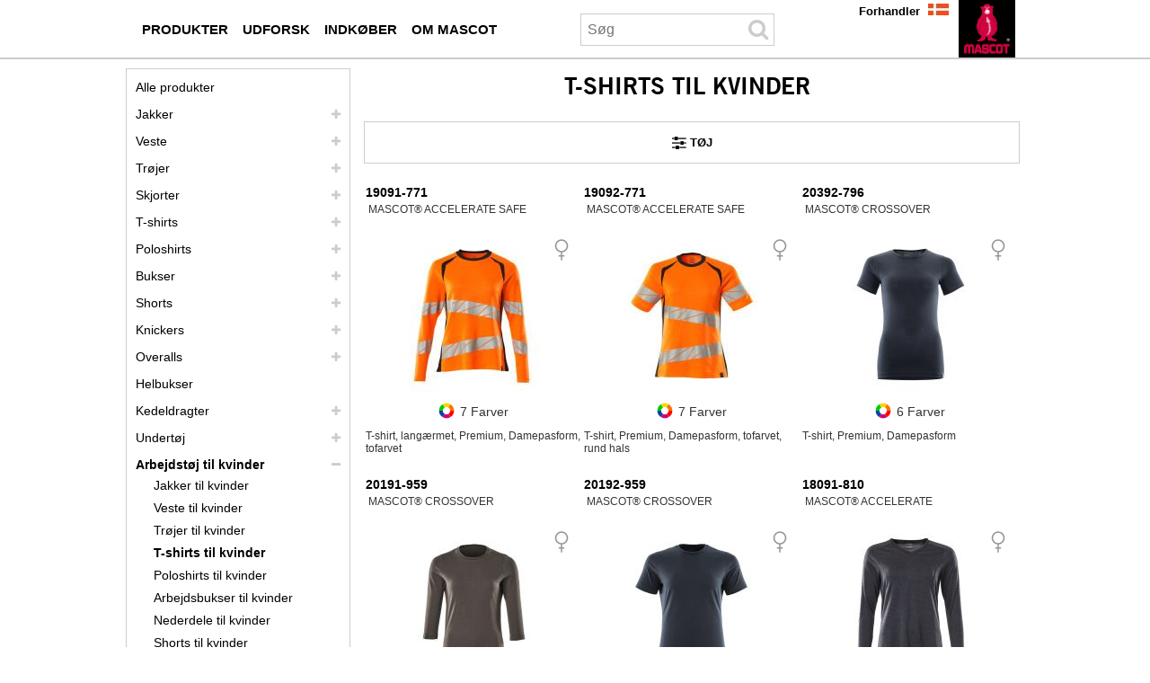

--- FILE ---
content_type: text/html; charset=UTF-8
request_url: https://www.mascot.dk/da/t-shirts-til-kvinder
body_size: 10624
content:
<!DOCTYPE html><html lang="da">
<head>
	<meta charset="UTF-8" />
	<meta name="viewport" content="width=device-width, initial-scale=1.0" />
	<link rel="icon" type="image/x-icon" href="/favicon.ico" />


	
<title>T-shirts til kvinder – forskellige modeller og farver</title>
<meta name="sys.contentAlias" content="InspirationPage"/>
<meta name="keywords" content="T-shirts til kvinder "/>
<meta name="description" content=""/>
<meta hid="robots" name="robots" content="index,follow"/>

<link rel="canonical" href="http://www.mascot.dk/da/t-shirts-til-kvinder"/>
<link rel="alternate" lang="en-AU" href="http://www.mascotworkwear.com.au/en/t-shirts-for-women"/>
<link rel="alternate" lang="en-NZ" href="http://www.mascotworkwear.co.nz/en/t-shirts-for-women"/>
<link rel="alternate" lang="en-IE" href="http://www.mascotworkwear.ie/en/t-shirts-for-women"/>
<link rel="alternate" lang="da" href="http://www.mascot.dk/da/t-shirts-til-kvinder"/>
<link rel="alternate" lang="pl" href="http://www.mascot.pl/pl/t-shirty-dla-kobiet"/>
<link rel="alternate" lang="es-CL" href="http://www.mascot.cl/es/camisetas-para-mujer"/>
<link rel="alternate" lang="en" href="http://www.mascotworkwear.co.uk/en/t-shirts-for-women"/>
<link rel="alternate" lang="nl-BE" href="http://www.mascot.be/nl/t-shirts-voor-vrouwen"/>
<link rel="alternate" lang="fr" href="http://www.mascot.fr/fr/t-shirts-pour-femme"/>
<link rel="alternate" lang="nl" href="http://www.mascot.nl/nl/t-shirts-voor-vrouwen"/>
<link rel="alternate" lang="fi" href="http://www.mascot.fi/fi/naisten-t-paidat"/>
<link rel="alternate" lang="it" href="http://www.mascotworkwear.it/it/magliette-da-donna"/>
<link rel="alternate" lang="sv" href="http://www.mascot.se/sv/t-shirts-foer-kvinnor"/>
<link rel="alternate" lang="en-US" href="http://www.mascotworkwear.com/en/t-shirts-for-women"/>
<link rel="alternate" lang="de" href="http://www.mascot.de/de/t-shirts-fuer-damen"/>
<link rel="alternate" lang="no" href="http://www.mascotworkwear.no/no/t-skjorter-til-kvinner"/>
<link rel="alternate" lang="es" href="http://www.mascot.es/es/camisetas-para-mujer"/>
<link rel="alternate" lang="de-CH" href="http://www.mascotworkwear.ch/de/t-shirts-fuer-damen"/>
<link rel="alternate" lang="de-AT" href="http://www.mascot.at/de/t-shirts-fuer-damen"/>
<link rel="alternate" lang="fr-BE" href="http://www.mascot.be/fr/t-shirts-pour-femme"/>
<link rel="alternate" lang="fr-CH" href="http://www.mascotworkwear.ch/fr/t-shirts-pour-femme"/>
<link rel="alternate" lang="en-CA" href="http://sc8-dev01.mascot.as/en/t-shirts-for-women"/>
<link rel="alternate" lang="fr-CA" href="http://sc8-dev01.mascot.as/fr/t-shirts-pour-femme"/>
<!-- End of Async iPaper Lead generation Code -->

<meta name="sys.mode" content="build">
<meta name="sys.domain" content="www.mascot.dk">
<meta name="sys.lang" content="da">
<meta name="sys.staticHost" content="https://mascotsitecore-1ccb8.kxcdn.com/">

<link rel="preload" as="font" type="font/woff2" crossorigin href="https://cdnjs.cloudflare.com/ajax/libs/font-awesome/4.7.0/fonts/fontawesome-webfont.woff2?v=4.7.0"/>
<link rel="stylesheet" href="https://cdnjs.cloudflare.com/ajax/libs/font-awesome/4.7.0/css/font-awesome.min.css"/>
<link rel="stylesheet" href="https://sc-version.netlify.app/rtm.min.css?_=20260113195850"/>
<link rel="stylesheet" href="https://sc-version.netlify.app/NewsPages.min.css?_=20260113195850"/>
<link rel="stylesheet" href="https://sc-version.netlify.app/Products-custom.min.css?_=20260113195850"/>
<link rel="stylesheet" href="https://sc-version.netlify.app/bundle.min.css?_=20260113195850"/>

	<!--#-->
</head>
<body>
<!-- Google Tag Manager (noscript) -->
<noscript><iframe src="https://ss.mascot.dk/ns.html?id=GTM-NRQ7HBFF" height="0" width="0" style="display:none;visibility:hidden"></iframe></noscript>
<!-- End Google Tag Manager (noscript) -->

<div class="content-page container"><div class="no-rendering zindex-0"><svg xmlns="http://www.w3.org/2000/svg" style="display:none;"><symbol id="clock-history" viewBox="0 0 16 16"><path d="M8.515 1.019A7 7 0 0 0 8 1V0a8 8 0 0 1 .589.022l-.074.997zm2.004.45a7.003 7.003 0 0 0-.985-.299l.219-.976c.383.086.76.2 1.126.342l-.36.933zm1.37.71a7.01 7.01 0 0 0-.439-.27l.493-.87a8.025 8.025 0 0 1 .979.654l-.615.789a6.996 6.996 0 0 0-.418-.302zm1.834 1.79a6.99 6.99 0 0 0-.653-.796l.724-.69c.27.285.52.59.747.91l-.818.576zm.744 1.352a7.08 7.08 0 0 0-.214-.468l.893-.45a7.976 7.976 0 0 1 .45 1.088l-.95.313a7.023 7.023 0 0 0-.179-.483zm.53 2.507a6.991 6.991 0 0 0-.1-1.025l.985-.17c.067.386.106.778.116 1.17l-1 .025zm-.131 1.538c.033-.17.06-.339.081-.51l.993.123a7.957 7.957 0 0 1-.23 1.155l-.964-.267c.046-.165.086-.332.12-.501zm-.952 2.379c.184-.29.346-.594.486-.908l.914.405c-.16.36-.345.706-.555 1.038l-.845-.535zm-.964 1.205c.122-.122.239-.248.35-.378l.758.653a8.073 8.073 0 0 1-.401.432l-.707-.707z"></path><path d="M8 1a7 7 0 1 0 4.95 11.95l.707.707A8.001 8.001 0 1 1 8 0v1z"></path><path d="M7.5 3a.5.5 0 0 1 .5.5v5.21l3.248 1.856a.5.5 0 0 1-.496.868l-3.5-2A.5.5 0 0 1 7 9V3.5a.5.5 0 0 1 .5-.5z"></path></symbol></svg><div for="mrt-mobilenavigation" class="mrt-mobile-navigation"><ul class="menu"><li class="item" onclick="mobiNavSubOpen(&#39;mc-mb-box-menu&#39;)"><i class="fa fa-bars fa-2x"></i></li><li class="item" onclick="mobiNavSubOpen(&#39;mc-mb-box-search&#39;)"><i class="fa fa-search fa-2x"></i></li><!-- <li class="item" onclick="mobiNavSubOpen('mc-mb-box-dealer')"><i class="fa fa-comments fa-2x"></i></li> --><li class="item" onclick="__openContactMascotModal(&#39;NO_SEND_CONTACT_MODAL&#39;)"><i class="fa fa-comments fa-2x"></i></li><li class="item" style="border:none;" onclick="mobiNavSubOpen(&#39;mc-mb-box-lang&#39;)"><img width="1" height="1" class="img-lang" src="https://mascotsitecore-1ccb8.kxcdn.com/imgs/flags/da.jpg"></li><li class="item"><a aria-label="da" href="/da"><img width="1" height="1" class="img-logo" src="https://mascotsitecore-1ccb8.kxcdn.com//imgs/logo.png"></a></li></ul><div class="_vruntime_ vruntime-absolute" vc-name="MobileNavigationSub"></div><div id="mc-mb-box-dealer" class="hide"><i class="close fa fa-times" onclick="mobiNavClose()"></i><div class="_vruntime_" vc-name="MobileFindDealer"></div></div><div id="mc-mb-box-search" class="hide"><i class="close fa fa-times" onclick="mobiNavClose()"></i><div class="box-search _vruntime_ mc-domclick-disable" vc-name="MobileInputSearch" vc-device="mobile" vc-type="none" style="width:auto;"><div for="mrt-inputsearch" class="mr-input-search"><input type="text" placeholder="Search" class="input"><i class="icon fa fa-search fa-2x"></i></div></div><ul class="tab-result"><li class="active" onclick="mobileSearchTabChange(this,0)">Products</li><li class="" onclick="mobileSearchTabChange(this,1)">Categories</li><li class="" onclick="mobileSearchTabChange(this,2)">Histories</li></ul><div class="_vruntime_ box-search-header mc-domclick-disable" vc-name="MobileSearchHeader" vc-device="mobile" style="display:none;"></div><div id="InputSearchViewHistory" style="display:none;"></div></div><div id="mc-mb-box-lang" class="hide"><i class="close fa fa-times" onclick="mobiNavClose()"></i><ul></ul></div></div><div class="header-region news" mc-type="HeaderRegion"><div class="grid-container innerHeaderRegion"><div class="grid-100"><div class="no-rendering zindex-0"><div class="main-navigation" id="__MainNavigation" mc-type="MainNavigation"><div style="z-index:1;"><div class="mrt-main-navigation-pc"><ul class="box-audiences"><li class="mn-root mn-items-1 __audiences mn-pc-audience-0"><a aria-label="arbejdstoej" onclick="__mnvgpc(0,&#39;/da/arbejdstoej&#39;)" href="/da/arbejdstoej"><span class="mn-item">Produkter</span></a><div class="bx-popup" id="bx-popup--0"><div id="mn-column1--0" class="bx-popup-item bx-popup-item--1"><!----><div class="mn-col-item"><a aria-label="jakker" onclick="__mnvgpc(0,&#39;/da/jakker&#39;)" href="/da/jakker">Jakker</a></div><div class="mn-col-item"><a aria-label="veste" onclick="__mnvgpc(0,&#39;/da/veste&#39;)" href="/da/veste">Veste</a></div><div class="mn-col-item"><a aria-label="troejer" onclick="__mnvgpc(0,&#39;/da/troejer&#39;)" href="/da/troejer">Trøjer</a></div><div class="mn-col-item"><a aria-label="skjorter" onclick="__mnvgpc(0,&#39;/da/skjorter&#39;)" href="/da/skjorter">Skjorter</a></div><div class="mn-col-item"><a aria-label="t shirts" onclick="__mnvgpc(0,&#39;/da/t-shirts&#39;)" href="/da/t-shirts">T-shirts</a></div><div class="mn-col-item"><a aria-label="poloshirts" onclick="__mnvgpc(0,&#39;/da/poloshirts&#39;)" href="/da/poloshirts">Poloshirts</a></div><div class="mn-col-item"><a aria-label="bukser" onclick="__mnvgpc(0,&#39;/da/bukser&#39;)" href="/da/bukser">Bukser</a></div><div class="mn-col-item"><a aria-label="shorts" onclick="__mnvgpc(0,&#39;/da/shorts&#39;)" href="/da/shorts">Shorts</a></div><div class="mn-col-item"><a aria-label="knickers" onclick="__mnvgpc(0,&#39;/da/knickers&#39;)" href="/da/knickers">Knickers</a></div><div class="mn-col-item"><a aria-label="overalls" onclick="__mnvgpc(0,&#39;/da/overalls&#39;)" href="/da/overalls">Overalls</a></div><div class="mn-col-item"><a aria-label="helbukser" onclick="__mnvgpc(0,&#39;/da/helbukser&#39;)" href="/da/helbukser">Helbukser</a></div><div class="mn-col-item"><a aria-label="kedeldragter" onclick="__mnvgpc(0,&#39;/da/kedeldragter&#39;)" href="/da/kedeldragter">Kedeldragter</a></div><div class="mn-col-item"><a aria-label="undertoej" onclick="__mnvgpc(0,&#39;/da/undertoej&#39;)" href="/da/undertoej">Undertøj</a></div><div class="mn-col-item"><a aria-label="fodtoej" onclick="__mnvgpc(0,&#39;/da/fodtoej&#39;)" href="/da/fodtoej">Fodtøj</a></div></div><div id="mn-column2--0" class="bx-popup-item bx-popup-item--1"><!----><div class="mn-col-item"><a aria-label="arbejdstoej til kvinder" onclick="__mnvgpc(0,&#39;/da/arbejdstoej-til-kvinder&#39;)" href="/da/arbejdstoej-til-kvinder">Arbejdstøj til kvinder</a></div><div class="mn-col-item"><a aria-label="boernetoej" onclick="__mnvgpc(0,&#39;/da/boernetoej&#39;)" href="/da/boernetoej">Børnetøj</a></div><div class="mn-col-item"><a aria-label="sikkerhedstoej" onclick="__mnvgpc(0,&#39;/da/sikkerhedstoej&#39;)" href="/da/sikkerhedstoej">Sikkerhedstøj</a></div><div class="mn-col-item"><a aria-label="regntoej" onclick="__mnvgpc(0,&#39;/da/regntoej&#39;)" href="/da/regntoej">Regntøj</a></div><div class="mn-col-item"><a aria-label="vintertoej" onclick="__mnvgpc(0,&#39;/da/vintertoej&#39;)" href="/da/vintertoej">Vintertøj</a></div><div class="mn-col-item"><a aria-label="termotoej" onclick="__mnvgpc(0,&#39;/da/termotoej&#39;)" href="/da/termotoej">Termotøj</a></div><div class="mn-col-item"><a aria-label="tilbehoer" onclick="__mnvgpc(0,&#39;/da/tilbehoer&#39;)" href="/da/tilbehoer">Tilbehør</a></div></div><div id="mn-column3--0" class="bx-popup-item bx-popup-item-3 bx-popup-item--1"><div><img height="300" alt="MASCOT ULTIMATE STRETCH - Arbejdsbukser" width="300" src="https://mascotsitecore-1ccb8.kxcdn.com/4678A0A9045748D3B49B23908D7C3129.png" />
<p><a aria-label="ultimate stretch" class="mascot-button" style="background-color: #000000; color: #ffffff;" href="/da/ultimate-stretch">Ultimate Stretch</a></p>
<p><a aria-label="arbejdsbukser" class="mascot-button" style="background-color: #000000; color: #ffffff;" href="/da/arbejdsbukser">Arbejdsbukser</a></p>
<p><a aria-label="arbejdstoej" class="mascot-button" style="background-color: #000000; color: #ffffff;" href="/da/arbejdstoej">Arbejdstøj</a></div></div></div></li><li class="mn-root mn-items-1 __audiences mn-pc-audience-1"><a aria-label="viden" onclick="__mnvgpc(1,&#39;/da/viden&#39;)" href="/da/viden"><span class="mn-item">Udforsk</span></a><div class="bx-popup" id="bx-popup--1"><div id="mn-column1--1" class="bx-popup-item bx-popup-item--1"><!----><div class="mn-col-item"><a aria-label="brancher" onclick="__mnvgpc(1,&#39;/da/brancher&#39;)" href="/da/brancher">Brancher</a></div><div class="mn-col-item"><a aria-label="certificeringer" onclick="__mnvgpc(1,&#39;/da/certificeringer&#39;)" href="/da/certificeringer">Certificeringer</a></div><div class="mn-col-item"><a aria-label="mascot serier" onclick="__mnvgpc(1,&#39;/da/mascot-serier&#39;)" href="/da/mascot-serier">Serier</a></div><div class="mn-col-item"><a aria-label="teknologier" onclick="__mnvgpc(1,&#39;/da/teknologier&#39;)" href="/da/teknologier">Teknologier</a></div><div class="mn-col-item"><a aria-label="egenskaber" onclick="__mnvgpc(1,&#39;/da/egenskaber&#39;)" href="/da/egenskaber">Egenskaber</a></div><div class="mn-col-item"><a aria-label="materialer" onclick="__mnvgpc(1,&#39;/da/materialer&#39;)" href="/da/materialer">Materialer</a></div><div class="mn-col-item"><a aria-label="pleje" onclick="__mnvgpc(1,&#39;/da/pleje&#39;)" href="/da/pleje">Produktpleje</a></div><div class="mn-col-item"><a aria-label="stoerrelsesguide" onclick="__mnvgpc(1,&#39;/da/stoerrelsesguide&#39;)" href="/da/stoerrelsesguide">Størrelsesguide</a></div></div><div id="mn-column2--1" class="bx-popup-item bx-popup-item--1"><!----><div class="mn-col-item"><a aria-label="arbejdsbeklaedning med uv beskyttelse" onclick="__mnvgpc(1,&#39;/da/arbejdsbeklaedning-med-uv-beskyttelse&#39;)" href="/da/arbejdsbeklaedning-med-uv-beskyttelse">Arbejdsbeklædning med UV-beskyttelse</a></div><div class="mn-col-item"><a aria-label="arbejdstoej med ansvar" onclick="__mnvgpc(1,&#39;/da/arbejdstoej-med-ansvar&#39;)" href="/da/arbejdstoej-med-ansvar">Arbejdstøj med ansvar</a></div><div class="mn-col-item"><a aria-label="ultimate stretch" onclick="__mnvgpc(1,&#39;/da/ultimate-stretch&#39;)" href="/da/ultimate-stretch">Ultimate Stretch</a></div><div class="mn-col-item"><a aria-label="video guide click pocket system" onclick="__mnvgpc(1,&#39;/da/video-guide-click-pocket-system&#39;)" href="/da/video-guide-click-pocket-system">Click Pocket System</a></div><div class="mn-col-item"><a aria-label="carbon plate technology" onclick="__mnvgpc(1,&#39;/da/carbon-plate-technology&#39;)" href="/da/carbon-plate-technology">Carbon Plate Technology</a></div><div class="mn-col-item"><a aria-label="klaed dig i lag" onclick="__mnvgpc(1,&#39;/da/klaed-dig-i-lag&#39;)" href="/da/klaed-dig-i-lag">Klæd dig i lag</a></div><div class="mn-col-item"><a aria-label="funktionsundertoej" onclick="__mnvgpc(1,&#39;/da/funktionsundertoej&#39;)" href="/da/funktionsundertoej">Funktionsundertøj</a></div></div><div id="mn-column3--1" class="bx-popup-item bx-popup-item-3 bx-popup-item--0"><!----></div></div></li><li class="mn-root mn-items-1 __audiences mn-pc-audience-2"><a aria-label="indkoeber" onclick="__mnvgpc(2,&#39;/da/indkoeber&#39;)" href="/da/indkoeber"><span class="mn-item">Indkøber</span></a><div class="bx-popup" id="bx-popup--2"><div id="mn-column1--2" class="bx-popup-item bx-popup-item--1"><!----><div class="mn-col-item"><a aria-label="firmatoej" onclick="__mnvgpc(2,&#39;/da/firmatoej&#39;)" href="/da/firmatoej">Firmatøj</a></div><div class="mn-col-item"><a aria-label="profiltoej" onclick="__mnvgpc(2,&#39;/da/profiltoej&#39;)" href="/da/profiltoej">Profiltøj</a></div><div class="mn-col-item"><a aria-label="firmalogo" onclick="__mnvgpc(2,&#39;/da/firmalogo&#39;)" href="/da/firmalogo">Firmalogo</a></div><div class="mn-col-item"><a aria-label="udtalelser" onclick="__mnvgpc(2,&#39;/da/udtalelser&#39;)" href="/da/udtalelser">Udtalelser</a></div><div class="mn-col-item"><a aria-label="mascot smartstore indkoeber" onclick="__mnvgpc(2,&#39;/da/mascot-smartstore-indkoeber&#39;)" href="/da/mascot-smartstore-indkoeber">MASCOT® SmartStore</a></div><div class="mn-col-item"><a aria-label="mascot mobile showroom indkoeber" onclick="__mnvgpc(2,&#39;/da/mascot-mobile-showroom-indkoeber&#39;)" href="/da/mascot-mobile-showroom-indkoeber">MASCOT® Mobile Showroom</a></div><div class="mn-col-item"><a aria-label="en global arbejdstoejsloesning" onclick="__mnvgpc(2,&#39;/da/en-global-arbejdstoejsloesning&#39;)" href="/da/en-global-arbejdstoejsloesning">En global arbejdstøjsløsning</a></div><div class="mn-col-item"><a aria-label="kataloger indkoeber" onclick="__mnvgpc(2,&#39;/da/kataloger-indkoeber&#39;)" href="/da/kataloger-indkoeber">Kataloger</a></div></div><div id="mn-column2--2" class="bx-popup-item bx-popup-item--0"><!----></div><div id="mn-column3--2" class="bx-popup-item bx-popup-item-3 bx-popup-item--0"><!----></div></div></li><li class="mn-root mn-items-1 __audiences mn-pc-audience-3"><a aria-label="om mascot" onclick="__mnvgpc(3,&#39;/da/om-mascot&#39;)" href="/da/om-mascot"><span class="mn-item">Om MASCOT</span></a><div class="bx-popup" id="bx-popup--3"><div id="mn-column1--3" class="bx-popup-item bx-popup-item--1"><!----><div class="mn-col-item"><a aria-label="mascot international" onclick="__mnvgpc(3,&#39;/da/mascot-international&#39;)" href="/da/mascot-international">Mascot International</a></div><div class="mn-col-item"><a aria-label="arbejde" onclick="__mnvgpc(3,&#39;/da/arbejde&#39;)" href="/da/arbejde">Jobs</a></div><div class="mn-col-item"><a aria-label="tested to work" onclick="__mnvgpc(3,&#39;/da/tested-to-work&#39;)" href="/da/tested-to-work">Tested to Work</a></div><div class="mn-col-item"><a aria-label="socialt ansvar" onclick="__mnvgpc(3,&#39;/da/socialt-ansvar&#39;)" href="/da/socialt-ansvar">Socialt og miljømæssigt ansvar</a></div><div class="mn-col-item"><a aria-label="showrooms" onclick="__mnvgpc(3,&#39;/da/showrooms&#39;)" href="/da/showrooms">Showrooms</a></div><div class="mn-col-item"><a aria-label="messer" onclick="__mnvgpc(3,&#39;/da/messer&#39;)" href="/da/messer">Messer</a></div><div class="mn-col-item"><a aria-label="sponsorater" onclick="__mnvgpc(3,&#39;/da/sponsorater&#39;)" href="/da/sponsorater">Sponsorater</a></div><div class="mn-col-item"><a aria-label="kontakt mascot" onclick="__mnvgpc(3,&#39;/da/kontakt-mascot&#39;)" href="/da/kontakt-mascot">Kontakt MASCOT</a></div></div><div id="mn-column2--3" class="bx-popup-item bx-popup-item--0"><!----></div><div id="mn-column3--3" class="bx-popup-item bx-popup-item-3 bx-popup-item--0"><!----></div></div></li></ul><div _vrload_ class="box-search mc-domclick-disable" vc-name="SearchInputHeaderPC" vc-device="pc" vc-type="none" style="width:236px;"><div for="mrt-inputsearch" class="mr-input-search"><input type="text" placeholder="Søg" class="input" style="width:180px;padding-left:7px;"><i class="icon fa fa-search fa-2x"></i></div></div><div _vrload_ class="box-search-header mc-domclick-disable" vc-name="SearchHeaderPC" vc-device="pc" style="display:none;"></div><ul class="box-sections"><li><a aria-label="forhandler" href="/da/forhandler">Forhandler</a></li></ul></div></div></div><div class="logo-block" mc-type="Logo"><a aria-label="da" href="/da"><img width="1" height="1" class="logo-no-text" src="https://mascotsitecore-1ccb8.kxcdn.com/A9CF327624C14B3ABC4647019804DC12.PNG" alt="MASCOT® Arbejdstøj" onerror="__imageHideOnError(this)"></a></div><div class="site-selector mc-domclick-disable" id="__siteSelector" for="0" mc-type="SiteSelector"><div class="current-site" onclick="__siteSelectorToggleClick()"><div class="current-site-inner"><img src="https://mascotsitecore-1ccb8.kxcdn.com/imgs/flags/da.jpg" alt="Flag" width="23px" height="13px"></div></div><div class="sites"><ul class="sites-ul"><li class="de"><a aria-label="de" class="" href="javascript:__siteSelectorGo(&#39;https://www.mascot.de/de&#39;)"><img src="https://mascotsitecore-1ccb8.kxcdn.com/imgs/flags/de.jpg" alt="de" onerror="__imageHideOnError(this)" width="23px" height="13px"><span>Deutschland</span></a></li><li class="active da"><a aria-label="da" class="current" href="javascript:__siteSelectorGo(&#39;https://www.mascot.dk/da&#39;)"><img src="https://mascotsitecore-1ccb8.kxcdn.com/imgs/flags/da.jpg" alt="da" onerror="__imageHideOnError(this)" width="23px" height="13px"><span>Danmark</span></a></li><li class="nl"><a aria-label="nl" class="" href="javascript:__siteSelectorGo(&#39;https://www.mascot.nl/nl&#39;)"><img src="https://mascotsitecore-1ccb8.kxcdn.com/imgs/flags/nl.jpg" alt="nl" onerror="__imageHideOnError(this)" width="23px" height="13px"><span>Nederland</span></a></li><li class="fr"><a aria-label="fr" class="" href="javascript:__siteSelectorGo(&#39;https://www.mascot.fr/fr&#39;)"><img src="https://mascotsitecore-1ccb8.kxcdn.com/imgs/flags/fr.jpg" alt="fr" onerror="__imageHideOnError(this)" width="23px" height="13px"><span>France</span></a></li><li class="en"><a aria-label="en" class="" href="javascript:__siteSelectorGo(&#39;https://www.mascotworkwear.co.uk/en&#39;)"><img src="https://mascotsitecore-1ccb8.kxcdn.com/imgs/flags/en.jpg" alt="en" onerror="__imageHideOnError(this)" width="23px" height="13px"><span>United Kingdom</span></a></li><li class="es"><a aria-label="es" class="" href="javascript:__siteSelectorGo(&#39;https://www.mascot.es/es&#39;)"><img src="https://mascotsitecore-1ccb8.kxcdn.com/imgs/flags/es.jpg" alt="es" onerror="__imageHideOnError(this)" width="23px" height="13px"><span>España</span></a></li><li class="it"><a aria-label="it" class="" href="javascript:__siteSelectorGo(&#39;https://www.mascotworkwear.it/it&#39;)"><img src="https://mascotsitecore-1ccb8.kxcdn.com/imgs/flags/it.jpg" alt="it" onerror="__imageHideOnError(this)" width="23px" height="13px"><span>Italia</span></a></li><li class="de-AT"><a aria-label="de-AT" class="" href="javascript:__siteSelectorGo(&#39;https://www.mascot.at/de&#39;)"><img src="https://mascotsitecore-1ccb8.kxcdn.com/imgs/flags/de-AT.jpg" alt="de-AT" onerror="__imageHideOnError(this)" width="23px" height="13px"><span>Österreich</span></a></li><li class="nl-BE"><a aria-label="nl-BE" class="" href="javascript:__siteSelectorGo(&#39;https://www.mascot.be/nl&#39;)"><img src="https://mascotsitecore-1ccb8.kxcdn.com/imgs/flags/nl-BE.jpg" alt="nl-BE" onerror="__imageHideOnError(this)" width="23px" height="13px"><span>België</span></a></li><li class="fr-BE"><a aria-label="fr-BE" class="" href="javascript:__siteSelectorGo(&#39;https://www.mascot.be/fr&#39;)"><img src="https://mascotsitecore-1ccb8.kxcdn.com/imgs/flags/fr-BE.jpg" alt="fr-BE" onerror="__imageHideOnError(this)" width="23px" height="13px"><span>Belgique</span></a></li><li class="de-CH"><a aria-label="de-CH" class="" href="javascript:__siteSelectorGo(&#39;https://www.mascotworkwear.ch/de&#39;)"><img src="https://mascotsitecore-1ccb8.kxcdn.com/imgs/flags/de-CH.jpg" alt="de-CH" onerror="__imageHideOnError(this)" width="23px" height="13px"><span>Schweiz</span></a></li><li class="fr-CH"><a aria-label="fr-CH" class="" href="javascript:__siteSelectorGo(&#39;https://www.mascotworkwear.ch/fr&#39;)"><img src="https://mascotsitecore-1ccb8.kxcdn.com/imgs/flags/fr-CH.jpg" alt="fr-CH" onerror="__imageHideOnError(this)" width="23px" height="13px"><span>Suisse</span></a></li><li class="en-US"><a aria-label="en-US" class="" href="javascript:__siteSelectorGo(&#39;https://www.mascotworkwear.com/en&#39;)"><img src="https://mascotsitecore-1ccb8.kxcdn.com/imgs/flags/en-US.jpg" alt="en-US" onerror="__imageHideOnError(this)" width="23px" height="13px"><span>USA</span></a></li><li class="en-IE"><a aria-label="en-IE" class="" href="javascript:__siteSelectorGo(&#39;https://www.mascotworkwear.ie/en&#39;)"><img src="https://mascotsitecore-1ccb8.kxcdn.com/imgs/flags/en-IE.jpg" alt="en-IE" onerror="__imageHideOnError(this)" width="23px" height="13px"><span>Ireland</span></a></li><li class="fi"><a aria-label="fi" class="" href="javascript:__siteSelectorGo(&#39;https://www.mascot.fi/fi&#39;)"><img src="https://mascotsitecore-1ccb8.kxcdn.com/imgs/flags/fi.jpg" alt="fi" onerror="__imageHideOnError(this)" width="23px" height="13px"><span>Suomi</span></a></li><li class="no"><a aria-label="no" class="" href="javascript:__siteSelectorGo(&#39;https://www.mascotworkwear.no/no&#39;)"><img src="https://mascotsitecore-1ccb8.kxcdn.com/imgs/flags/no.jpg" alt="no" onerror="__imageHideOnError(this)" width="23px" height="13px"><span>Norge</span></a></li><li class="sv"><a aria-label="sv" class="" href="javascript:__siteSelectorGo(&#39;https://www.mascot.se/sv&#39;)"><img src="https://mascotsitecore-1ccb8.kxcdn.com/imgs/flags/sv.jpg" alt="sv" onerror="__imageHideOnError(this)" width="23px" height="13px"><span>Sverige</span></a></li><li class="pl"><a aria-label="pl" class="" href="javascript:__siteSelectorGo(&#39;https://www.mascot.pl/pl&#39;)"><img src="https://mascotsitecore-1ccb8.kxcdn.com/imgs/flags/pl.jpg" alt="pl" onerror="__imageHideOnError(this)" width="23px" height="13px"><span>Polska</span></a></li><li class="en-AU"><a aria-label="en-AU" class="" href="javascript:__siteSelectorGo(&#39;https://www.mascotworkwear.com.au/en&#39;)"><img src="https://mascotsitecore-1ccb8.kxcdn.com/imgs/flags/en-AU.jpg" alt="en-AU" onerror="__imageHideOnError(this)" width="23px" height="13px"><span>Australia</span></a></li><li class="en-NZ"><a aria-label="en-NZ" class="" href="javascript:__siteSelectorGo(&#39;https://www.mascotworkwear.co.nz/en&#39;)"><img src="https://mascotsitecore-1ccb8.kxcdn.com/imgs/flags/en-NZ.jpg" alt="en-NZ" onerror="__imageHideOnError(this)" width="23px" height="13px"><span>New Zealand</span></a></li><li class="es-CL"><a aria-label="es-CL" class="" href="javascript:__siteSelectorGo(&#39;https://www.mascot.cl/es&#39;)"><img src="https://mascotsitecore-1ccb8.kxcdn.com/imgs/flags/es-CL.jpg" alt="es-CL" onerror="__imageHideOnError(this)" width="23px" height="13px"><span>Chile</span></a></li></ul></div></div></div></div></div><div class="clear"></div></div><div class="grid-container bodyRegion one-three-column" mc-type="BodyRegionOneThreeColumns"><div class="grid-75 last right-column"><div class="no-rendering zindex-0"><div class="document-title" mc-type="DocumentTitle"><h1>T-shirts til kvinder </h1></div><div class="_vruntime_ ProductLanding" vc-name="ProductLanding" vc-id="0d91483883714323afac7af66025c9ea-da" placeholder="/regions/lastcolumn" vc-data="{^id^:^0d91483883714323afac7af66025c9ea-da^,^value^:{^has_filter^:true,^products^:[],^spot_items^:[^c4da5b3559e245a1ac549a7cbdbb90f6-da^],^spot_items_products^:[{^id^:^c4da5b3559e245a1ac549a7cbdbb90f6-da^,^value^:{^products^:[]}}],^spot_itemscombined^:[],^spot_itemscombined_products^:[]}}"></div><div class="hide" mc-type="DocumentOther"><p></p></div><div class="htmlSpot spot htmlSpot--368" mc-type="HtmlSpot"><p>MASCOT tilbyder et bredt udvalg af T-shirts til kvinder, hvor høj kvalitet og ultimativ komfort er i centrum. I blandt vores sortiment af T-shirts til kvinder finder du både produkter med rund hals og v-hals samt med korte og lange ærmer. MASCOTs T-shirts med damepasform kan bruges for sig selv til dine arbejdsbukser eller som en del af et lag-på-lag outfit. </p></div><div class="_vruntime_ InspirationSingleImage" vc-name="InspirationSingleImage" vc-id="a71361f2bd2642a6916f7cd9c34be8dd-da" placeholder="/regions/lastcolumn" vc-data="{^id^:^a71361f2bd2642a6916f7cd9c34be8dd-da^,^value^:{}}"></div><div class="htmlSpot spot htmlSpot--691" mc-type="HtmlSpot"><h2>Forskellige materialer </h2>
<p>MASCOTs T-shirts til kvinder er udviklet i forskellige materialer alt efter dine behov.  T-shirts til kvinder med ProWash® er egnet til at blive industrivasket ved op til 75 grader C og efterfølgende industrielt tørret. </p>
<p>I sortimentet har vi også T-shirts til kvinder med COOLMAX® - et blødt, fugtafledende og hurtigttørrende materiale, som holder dig tør, selvom du sveder, når det bæres helt tæt til huden. Med en T-shirt i COOLMAX® som inderste lag føles din hud aldrig fugtig, og du undgår at din krop bliver afkølet. Du finder også T-shirts i 100% bomuld, der er bløde at have på, om som kan være et krav for dig, der arbejder nær gløder. </p></div><div class="_vruntime_ InspirationSingleImage" vc-name="InspirationSingleImage" vc-id="37e89b87f52f4898947cab92b6aeba1a-da" placeholder="/regions/lastcolumn" vc-data="{^id^:^37e89b87f52f4898947cab92b6aeba1a-da^,^value^:{}}"></div><div class="htmlSpot spot htmlSpot--264" mc-type="HtmlSpot"><h2>Mix på kryds og tværs af serier </h2>
<p>MASCOTs T-shirts til kvinder findes i mange forskellige farver, som du kan mixe og matche på tværs af alle serier. Vores T-shirts med damepasform kan sættes sammen med både arbejdsbukser, shorts eller nederdele.    </p></div></div></div><div class="grid-25 first"><div class="hide-on-tablet hide-on-mobile"><div class="no-rendering zindex-0"><div style="" mc-type="SubNavigation"><ul class="mr-sub-navigation"><li class="mn-root mn-root-0"><div><a aria-label="arbejdstoej" href="/da/arbejdstoej" class="mn-root-lk">Alle produkter</a><i class="icon fa fa-plus sub-navigation-open-0" style="display:inline-block;" onclick="subNavigationOpen(this,0)"></i><i class="icon fa fa-minus sub-navigation-close-0" style="display:none;" onclick="subNavigationClose(this,0)"></i></div><ul class="childs sub-navigation-items-0" style="display:none;"></ul></li><li class="mn-root mn-root-12"><div><a aria-label="jakker" href="/da/jakker" class="mn-root-lk">Jakker</a><i class="icon fa fa-plus sub-navigation-open-1" style="display:inline-block;" onclick="subNavigationOpen(this,1)"></i><i class="icon fa fa-minus sub-navigation-close-1" style="display:none;" onclick="subNavigationClose(this,1)"></i></div><ul class="childs sub-navigation-items-1" style="display:none;"><li class=""><a aria-label="softshell jakker" href="/da/softshell-jakker" class="mni-sub-lk">Softshell jakker</a></li><li class=""><a aria-label="pilotjakker" href="/da/pilotjakker" class="mni-sub-lk">Pilotjakker</a></li><li class=""><a aria-label="fleecejakker" href="/da/fleecejakker" class="mni-sub-lk">Fleecejakker</a></li><li class=""><a aria-label="parkaer" href="/da/parkaer" class="mni-sub-lk">Parkaer</a></li><li class=""><a aria-label="skaljakker" href="/da/skaljakker" class="mni-sub-lk">Skaljakker</a></li><li class=""><a aria-label="strikjakker" href="/da/strikjakker" class="mni-sub-lk">Strikjakker</a></li><li class=""><a aria-label="arbejdsjakker" href="/da/arbejdsjakker" class="mni-sub-lk">Arbejdsjakker</a></li><li class=""><a aria-label="regnjakker" href="/da/regnjakker" class="mni-sub-lk">Regnjakker</a></li><li class=""><a aria-label="vinterjakker" href="/da/vinterjakker" class="mni-sub-lk">Vinterjakker</a></li><li class=""><a aria-label="termojakker" href="/da/termojakker" class="mni-sub-lk">Termojakker</a></li><li class=""><a aria-label="hi vis jakker" href="/da/hi-vis-jakker" class="mni-sub-lk">Hi-vis jakker</a></li><li class=""><a aria-label="kitler" href="/da/kitler" class="mni-sub-lk">Kitler</a></li></ul></li><li class="mn-root mn-root-6"><div><a aria-label="veste" href="/da/veste" class="mn-root-lk">Veste</a><i class="icon fa fa-plus sub-navigation-open-2" style="display:inline-block;" onclick="subNavigationOpen(this,2)"></i><i class="icon fa fa-minus sub-navigation-close-2" style="display:none;" onclick="subNavigationClose(this,2)"></i></div><ul class="childs sub-navigation-items-2" style="display:none;"><li class=""><a aria-label="lette veste" href="/da/lette-veste" class="mni-sub-lk">Lette veste</a></li><li class=""><a aria-label="vaerktoejsveste" href="/da/vaerktoejsveste" class="mni-sub-lk">Værktøjsveste</a></li><li class=""><a aria-label="arbejdsveste" href="/da/arbejdsveste" class="mni-sub-lk">Arbejdsveste</a></li><li class=""><a aria-label="vinterveste" href="/da/vinterveste" class="mni-sub-lk">Vinterveste</a></li><li class=""><a aria-label="termoveste" href="/da/termoveste" class="mni-sub-lk">Termoveste</a></li><li class=""><a aria-label="hi vis veste" href="/da/hi-vis-veste" class="mni-sub-lk">Hi-vis veste</a></li></ul></li><li class="mn-root mn-root-9"><div><a aria-label="troejer" href="/da/troejer" class="mn-root-lk">Trøjer</a><i class="icon fa fa-plus sub-navigation-open-3" style="display:inline-block;" onclick="subNavigationOpen(this,3)"></i><i class="icon fa fa-minus sub-navigation-close-3" style="display:none;" onclick="subNavigationClose(this,3)"></i></div><ul class="childs sub-navigation-items-3" style="display:none;"><li class=""><a aria-label="sweatshirts" href="/da/sweatshirts" class="mni-sub-lk">Sweatshirts</a></li><li class=""><a aria-label="polosweatshirts" href="/da/polosweatshirts" class="mni-sub-lk">Polosweatshirts</a></li><li class=""><a aria-label="haettetroejer" href="/da/haettetroejer" class="mni-sub-lk">Hættetrøjer</a></li><li class=""><a aria-label="fleecetroejer" href="/da/fleecetroejer" class="mni-sub-lk">Fleecetrøjer</a></li><li class=""><a aria-label="striktroejer" href="/da/striktroejer" class="mni-sub-lk">Striktrøjer</a></li><li class=""><a aria-label="troejer med lynlas" href="/da/troejer-med-lynlas" class="mni-sub-lk">Trøjer med lynlås</a></li><li class=""><a aria-label="troejer med kort lynlas" href="/da/troejer-med-kort-lynlas" class="mni-sub-lk">Trøjer med kort lynlås</a></li><li class=""><a aria-label="arbejdstroejer" href="/da/arbejdstroejer" class="mni-sub-lk">Arbejdstrøjer</a></li><li class=""><a aria-label="hi vis troejer" href="/da/hi-vis-troejer" class="mni-sub-lk">Hi-vis trøjer</a></li></ul></li><li class="mn-root mn-root-3"><div><a aria-label="skjorter" href="/da/skjorter" class="mn-root-lk">Skjorter</a><i class="icon fa fa-plus sub-navigation-open-4" style="display:inline-block;" onclick="subNavigationOpen(this,4)"></i><i class="icon fa fa-minus sub-navigation-close-4" style="display:none;" onclick="subNavigationClose(this,4)"></i></div><ul class="childs sub-navigation-items-4" style="display:none;"><li class=""><a aria-label="kortaermede skjorter" href="/da/kortaermede-skjorter" class="mni-sub-lk">Kortærmede skjorter</a></li><li class=""><a aria-label="langaermede skjorter" href="/da/langaermede-skjorter" class="mni-sub-lk">Langærmede skjorter</a></li><li class=""><a aria-label="arbejdsskjorter" href="/da/arbejdsskjorter" class="mni-sub-lk">Arbejdsskjorter</a></li></ul></li><li class="mn-root mn-root-5"><div><a aria-label="t shirts" href="/da/t-shirts" class="mn-root-lk">T-shirts</a><i class="icon fa fa-plus sub-navigation-open-5" style="display:inline-block;" onclick="subNavigationOpen(this,5)"></i><i class="icon fa fa-minus sub-navigation-close-5" style="display:none;" onclick="subNavigationClose(this,5)"></i></div><ul class="childs sub-navigation-items-5" style="display:none;"><li class=""><a aria-label="kortaermede t shirts" href="/da/kortaermede-t-shirts" class="mni-sub-lk">Kortærmede T-shirts</a></li><li class=""><a aria-label="langaermede t shirts" href="/da/langaermede-t-shirts" class="mni-sub-lk">Langærmede T-shirts</a></li><li class=""><a aria-label="t shirts med print" href="/da/t-shirts-med-print" class="mni-sub-lk">T-shirts med print</a></li><li class=""><a aria-label="arbejds t shirts" href="/da/arbejds-t-shirts" class="mni-sub-lk">Arbejds T-shirts</a></li><li class=""><a aria-label="hi vis t shirts" href="/da/hi-vis-t-shirts" class="mni-sub-lk">Hi-vis T-shirts</a></li></ul></li><li class="mn-root mn-root-4"><div><a aria-label="poloshirts" href="/da/poloshirts" class="mn-root-lk">Poloshirts</a><i class="icon fa fa-plus sub-navigation-open-6" style="display:inline-block;" onclick="subNavigationOpen(this,6)"></i><i class="icon fa fa-minus sub-navigation-close-6" style="display:none;" onclick="subNavigationClose(this,6)"></i></div><ul class="childs sub-navigation-items-6" style="display:none;"><li class=""><a aria-label="kortaermede poloshirts" href="/da/kortaermede-poloshirts" class="mni-sub-lk">Kortærmede poloshirts</a></li><li class=""><a aria-label="langaermede poloshirts" href="/da/langaermede-poloshirts" class="mni-sub-lk">Langærmede poloshirts</a></li><li class=""><a aria-label="arbejds poloshirts" href="/da/arbejds-poloshirts" class="mni-sub-lk">Arbejds poloshirts</a></li><li class=""><a aria-label="hi vis poloshirts" href="/da/hi-vis-poloshirts" class="mni-sub-lk">Hi-vis poloshirts</a></li></ul></li><li class="mn-root mn-root-10"><div><a aria-label="bukser" href="/da/bukser" class="mn-root-lk">Bukser</a><i class="icon fa fa-plus sub-navigation-open-7" style="display:inline-block;" onclick="subNavigationOpen(this,7)"></i><i class="icon fa fa-minus sub-navigation-close-7" style="display:none;" onclick="subNavigationClose(this,7)"></i></div><ul class="childs sub-navigation-items-7" style="display:none;"><li class=""><a aria-label="arbejdsbukser" href="/da/arbejdsbukser" class="mni-sub-lk">Arbejdsbukser</a></li><li class=""><a aria-label="handvaerkerbukser" href="/da/handvaerkerbukser" class="mni-sub-lk">Håndværkerbukser</a></li><li class=""><a aria-label="funktionsbukser" href="/da/funktionsbukser" class="mni-sub-lk"><p>Funktionsbukser</p></a></li><li class=""><a aria-label="servicebukser" href="/da/servicebukser" class="mni-sub-lk">Servicebukser</a></li><li class=""><a aria-label="jeans" href="/da/jeans" class="mni-sub-lk">Jeans</a></li><li class=""><a aria-label="overtraeksbukser" href="/da/overtraeksbukser" class="mni-sub-lk">Overtræksbukser</a></li><li class=""><a aria-label="regnbukser" href="/da/regnbukser" class="mni-sub-lk">Regnbukser</a></li><li class=""><a aria-label="vinterbukser" href="/da/vinterbukser" class="mni-sub-lk">Vinterbukser</a></li><li class=""><a aria-label="termobukser" href="/da/termobukser" class="mni-sub-lk">Termobukser</a></li><li class=""><a aria-label="hi vis bukser" href="/da/hi-vis-bukser" class="mni-sub-lk">Hi-vis bukser</a></li></ul></li><li class="mn-root mn-root-3"><div><a aria-label="shorts" href="/da/shorts" class="mn-root-lk">Shorts</a><i class="icon fa fa-plus sub-navigation-open-8" style="display:inline-block;" onclick="subNavigationOpen(this,8)"></i><i class="icon fa fa-minus sub-navigation-close-8" style="display:none;" onclick="subNavigationClose(this,8)"></i></div><ul class="childs sub-navigation-items-8" style="display:none;"><li class=""><a aria-label="arbejdsshorts" href="/da/arbejdsshorts" class="mni-sub-lk">Arbejdsshorts</a></li><li class=""><a aria-label="handvaerkershorts" href="/da/handvaerkershorts" class="mni-sub-lk">Håndværkershorts</a></li><li class=""><a aria-label="hi vis shorts" href="/da/hi-vis-shorts" class="mni-sub-lk">Hi-vis shorts</a></li></ul></li><li class="mn-root mn-root-3"><div><a aria-label="knickers" href="/da/knickers" class="mn-root-lk">Knickers</a><i class="icon fa fa-plus sub-navigation-open-9" style="display:inline-block;" onclick="subNavigationOpen(this,9)"></i><i class="icon fa fa-minus sub-navigation-close-9" style="display:none;" onclick="subNavigationClose(this,9)"></i></div><ul class="childs sub-navigation-items-9" style="display:none;"><li class=""><a aria-label="arbejdsknickers" href="/da/arbejdsknickers" class="mni-sub-lk">Arbejdsknickers</a></li><li class=""><a aria-label="handvaerkerknickers" href="/da/handvaerkerknickers" class="mni-sub-lk">Håndværkerknickers</a></li><li class=""><a aria-label="hi vis knickers" href="/da/hi-vis-knickers" class="mni-sub-lk">Hi-vis knickers</a></li></ul></li><li class="mn-root mn-root-4"><div><a aria-label="overalls" href="/da/overalls" class="mn-root-lk">Overalls</a><i class="icon fa fa-plus sub-navigation-open-10" style="display:inline-block;" onclick="subNavigationOpen(this,10)"></i><i class="icon fa fa-minus sub-navigation-close-10" style="display:none;" onclick="subNavigationClose(this,10)"></i></div><ul class="childs sub-navigation-items-10" style="display:none;"><li class=""><a aria-label="arbejdsoveralls" href="/da/arbejdsoveralls" class="mni-sub-lk">Arbejdsoveralls</a></li><li class=""><a aria-label="regnoveralls" href="/da/regnoveralls" class="mni-sub-lk">Regnoveralls</a></li><li class=""><a aria-label="vinteroveralls" href="/da/vinteroveralls" class="mni-sub-lk">Vinteroveralls</a></li><li class=""><a aria-label="hi vis overalls" href="/da/hi-vis-overalls" class="mni-sub-lk">Hi-vis overalls</a></li></ul></li><li class="mn-root mn-root-0"><div><a aria-label="helbukser" href="/da/helbukser" class="mn-root-lk">Helbukser</a><i class="icon fa fa-plus sub-navigation-open-11" style="display:inline-block;" onclick="subNavigationOpen(this,11)"></i><i class="icon fa fa-minus sub-navigation-close-11" style="display:none;" onclick="subNavigationClose(this,11)"></i></div><ul class="childs sub-navigation-items-11" style="display:none;"></ul></li><li class="mn-root mn-root-4"><div><a aria-label="kedeldragter" href="/da/kedeldragter" class="mn-root-lk">Kedeldragter</a><i class="icon fa fa-plus sub-navigation-open-12" style="display:inline-block;" onclick="subNavigationOpen(this,12)"></i><i class="icon fa fa-minus sub-navigation-close-12" style="display:none;" onclick="subNavigationClose(this,12)"></i></div><ul class="childs sub-navigation-items-12" style="display:none;"><li class=""><a aria-label="arbejdskedeldragter" href="/da/arbejdskedeldragter" class="mni-sub-lk">Arbejdskedeldragter</a></li><li class=""><a aria-label="regnkedeldragter" href="/da/regnkedeldragter" class="mni-sub-lk">Regnkedeldragter</a></li><li class=""><a aria-label="vinterkedeldragter" href="/da/vinterkedeldragter" class="mni-sub-lk">Vinterkedeldragter</a></li><li class=""><a aria-label="hi vis kedeldragter" href="/da/hi-vis-kedeldragter" class="mni-sub-lk">Hi-vis kedeldragter</a></li></ul></li><li class="mn-root mn-root-6"><div><a aria-label="undertoej" href="/da/undertoej" class="mn-root-lk">Undertøj</a><i class="icon fa fa-plus sub-navigation-open-13" style="display:inline-block;" onclick="subNavigationOpen(this,13)"></i><i class="icon fa fa-minus sub-navigation-close-13" style="display:none;" onclick="subNavigationClose(this,13)"></i></div><ul class="childs sub-navigation-items-13" style="display:none;"><li class=""><a aria-label="undertroejer" href="/da/undertroejer" class="mni-sub-lk">Undertrøjer</a></li><li class=""><a aria-label="underbukser" href="/da/underbukser" class="mni-sub-lk">Underbukser</a></li><li class=""><a aria-label="boxershorts" href="/da/boxershorts" class="mni-sub-lk">Boxershorts</a></li><li class=""><a aria-label="termoundertoej" href="/da/termoundertoej" class="mni-sub-lk">Termoundertøj</a></li><li class=""><a aria-label="termoundertroejer" href="/da/termoundertroejer" class="mni-sub-lk">Termoundertrøjer</a></li><li class=""><a aria-label="termounderbukser" href="/da/termounderbukser" class="mni-sub-lk">Termounderbukser</a></li></ul></li><li class="mn-root mn-root-8 active"><div><a aria-label="arbejdstoej til kvinder" href="/da/arbejdstoej-til-kvinder" class="mn-root-lk">Arbejdstøj til kvinder</a><i class="icon fa fa-plus sub-navigation-open-14" style="display:none;" onclick="subNavigationOpen(this,14)"></i><i class="icon fa fa-minus sub-navigation-close-14" style="display:inline-block;" onclick="subNavigationClose(this,14)"></i></div><ul class="childs sub-navigation-items-14" style="display:inline-block;"><li class=""><a aria-label="jakker til kvinder" href="/da/jakker-til-kvinder" class="mni-sub-lk">Jakker til kvinder </a></li><li class=""><a aria-label="veste til kvinder" href="/da/veste-til-kvinder" class="mni-sub-lk">Veste til kvinder</a></li><li class=""><a aria-label="troejer til kvinder" href="/da/troejer-til-kvinder" class="mni-sub-lk">Trøjer til kvinder</a></li><li class="active"><a aria-label="t shirts til kvinder" href="/da/t-shirts-til-kvinder" class="mni-sub-lk">T-shirts til kvinder </a></li><li class=""><a aria-label="poloshirts til kvinder" href="/da/poloshirts-til-kvinder" class="mni-sub-lk">Poloshirts til kvinder </a></li><li class=""><a aria-label="arbejdsbukser til kvinder" href="/da/arbejdsbukser-til-kvinder" class="mni-sub-lk">Arbejdsbukser til kvinder</a></li><li class=""><a aria-label="nederdele til kvinder" href="/da/nederdele-til-kvinder" class="mni-sub-lk">Nederdele til kvinder</a></li><li class=""><a aria-label="shorts til kvinder" href="/da/shorts-til-kvinder" class="mni-sub-lk">Shorts til kvinder</a></li></ul></li><li class="mn-root mn-root-7"><div><a aria-label="boernetoej" href="/da/boernetoej" class="mn-root-lk">Børnetøj</a><i class="icon fa fa-plus sub-navigation-open-15" style="display:inline-block;" onclick="subNavigationOpen(this,15)"></i><i class="icon fa fa-minus sub-navigation-close-15" style="display:none;" onclick="subNavigationClose(this,15)"></i></div><ul class="childs sub-navigation-items-15" style="display:none;"><li class=""><a aria-label="boernejakker" href="/da/boernejakker" class="mni-sub-lk">Børnejakker</a></li><li class=""><a aria-label="boernetroejer" href="/da/boernetroejer" class="mni-sub-lk">Børnetrøjer</a></li><li class=""><a aria-label="boerne t shirts" href="/da/boerne-t-shirts" class="mni-sub-lk">Børne T-shirts</a></li><li class=""><a aria-label="boernebukser" href="/da/boernebukser" class="mni-sub-lk">Børnebukser</a></li><li class=""><a aria-label="boerneovertraeksbukser" href="/da/boerneovertraeksbukser" class="mni-sub-lk">Børneovertræksbukser</a></li><li class=""><a aria-label="boerneoveralls" href="/da/boerneoveralls" class="mni-sub-lk">Børneoveralls</a></li><li class=""><a aria-label="flyverdragter" href="/da/flyverdragter" class="mni-sub-lk">Flyverdragter</a></li></ul></li><li class="mn-root mn-root-6"><div><a aria-label="sikkerhedstoej" href="/da/sikkerhedstoej" class="mn-root-lk">Sikkerhedstøj</a><i class="icon fa fa-plus sub-navigation-open-16" style="display:inline-block;" onclick="subNavigationOpen(this,16)"></i><i class="icon fa fa-minus sub-navigation-close-16" style="display:none;" onclick="subNavigationClose(this,16)"></i></div><ul class="childs sub-navigation-items-16" style="display:none;"><li class=""><a aria-label="hi vis toej" href="/da/hi-vis-toej" class="mni-sub-lk">Hi-vis tøj</a></li><li class=""><a aria-label="flammehaemmende toej" href="/da/flammehaemmende-toej" class="mni-sub-lk">Flammehæmmende tøj</a></li><li class=""><a aria-label="lysbuetestet toej" href="/da/lysbuetestet-toej" class="mni-sub-lk">Lysbuetestet tøj</a></li><li class=""><a aria-label="elektrostatiske egenskaber" href="/da/elektrostatiske-egenskaber" class="mni-sub-lk">Elektrostatiske egenskaber</a></li><li class=""><a aria-label="mod flydende kemikalier" href="/da/mod-flydende-kemikalier" class="mni-sub-lk">Mod flydende kemikalier</a></li><li class=""><a aria-label="multibeskyttende toej" href="/da/multibeskyttende-toej" class="mni-sub-lk">Multibeskyttende tøj</a></li></ul></li><li class="mn-root mn-root-8"><div><a aria-label="fodtoej" href="/da/fodtoej" class="mn-root-lk">Fodtøj</a><i class="icon fa fa-plus sub-navigation-open-17" style="display:inline-block;" onclick="subNavigationOpen(this,17)"></i><i class="icon fa fa-minus sub-navigation-close-17" style="display:none;" onclick="subNavigationClose(this,17)"></i></div><ul class="childs sub-navigation-items-17" style="display:none;"><li class=""><a aria-label="sikkerhedsfodtoej" href="/da/sikkerhedsfodtoej" class="mni-sub-lk">Sikkerhedsfodtøj</a></li><li class=""><a aria-label="sikkerhedssko" href="/da/sikkerhedssko" class="mni-sub-lk">Sikkerhedssko</a></li><li class=""><a aria-label="sikkerhedsstoevler" href="/da/sikkerhedsstoevler" class="mni-sub-lk">Sikkerhedsstøvler</a></li><li class=""><a aria-label="sikkerhedssandaler" href="/da/sikkerhedssandaler" class="mni-sub-lk">Sikkerhedssandaler</a></li><li class=""><a aria-label="arbejdssko uden sikkerhed" href="/da/arbejdssko-uden-sikkerhed" class="mni-sub-lk">Arbejdssko uden sikkerhed</a></li><li class=""><a aria-label="business sko" href="/da/business-sko" class="mni-sub-lk">Business Sko</a></li><li class=""><a aria-label="pu stoevler uden sikkerhed" href="/da/pu-stoevler-uden-sikkerhed" class="mni-sub-lk">PU-støvler uden sikkerhed</a></li><li class=""><a aria-label="tilbehoer til fodtoej" href="/da/tilbehoer-til-fodtoej" class="mni-sub-lk">Tilbehør til fodtøj</a></li></ul></li><li class="mn-root mn-root-8"><div><a aria-label="tilbehoer" href="/da/tilbehoer" class="mn-root-lk">Tilbehør</a><i class="icon fa fa-plus sub-navigation-open-18" style="display:inline-block;" onclick="subNavigationOpen(this,18)"></i><i class="icon fa fa-minus sub-navigation-close-18" style="display:none;" onclick="subNavigationClose(this,18)"></i></div><ul class="childs sub-navigation-items-18" style="display:none;"><li class=""><a aria-label="huer" href="/da/huer" class="mni-sub-lk">Huer</a></li><li class=""><a aria-label="caps" href="/da/caps" class="mni-sub-lk">Caps</a></li><li class=""><a aria-label="haetter" href="/da/haetter" class="mni-sub-lk">Hætter</a></li><li class=""><a aria-label="halsvarmere" href="/da/halsvarmere" class="mni-sub-lk">Halsvarmere</a></li><li class=""><a aria-label="baelter" href="/da/baelter" class="mni-sub-lk">Bælter</a></li><li class=""><a aria-label="haengelommer" href="/da/haengelommer" class="mni-sub-lk">Hængelommer</a></li><li class=""><a aria-label="knaepuder" href="/da/knaepuder" class="mni-sub-lk">Knæpuder</a></li><li class=""><a aria-label="stroemper" href="/da/stroemper" class="mni-sub-lk">Strømper</a></li></ul></li></ul></div></div></div><div class="spot-column"><div class="no-rendering zindex-0"><div class="size-guide-block da InspirationPage" mc-type="FindDealer_ContactMascot"><div class="find-dealer-block"><div for="mrt-finddealer" class="mr-find-dealer" style="position:relative;"><i class="icon fa fa-search" style="position:absolute;right:6px;top:9px;z-index:1;color:#ddd;font-size:1.5rem;"></i><input name="FindDealer_ContactMascot" type="text" class="mascot-textbox" placeholder="" for="LOCATE_DISTRIBUTOR" value="" style="z-index:0;"><a aria-label="Find Distributor" class="mascot-button webshop-button" onclick="__findDealerModal(&#39;LOCATE_DISTRIBUTOR&#39;)">Find Forhandler</a><a aria-label="Contact Mascot" class="mascot-button-black contact_mascot_text" onclick="__openContactMascotModal(&#39;NO_SEND_CONTACT_MODAL&#39;)">Kontakt MASCOT</a></div></div></div><div class="mr-related-links" style="display:none;" mc-type="RelatedLinksSpot"><h3>Relaterede emner</h3><ul></ul></div><div class="mr-related-links" style="" mc-type="RelatedProductsSpot"><h3>Relaterede Produktsider</h3><ul><li><svg xmlns="http://www.w3.org/2000/svg" width="16" height="16" fill="currentColor" class="icon" viewBox="0 0 16 16"><path fill-rule="evenodd" d="M4.646 1.646a.5.5 0 0 1 .708 0l6 6a.5.5 0 0 1 0 .708l-6 6a.5.5 0 0 1-.708-.708L10.293 8 4.646 2.354a.5.5 0 0 1 0-.708z"></path></svg><a aria-label="kortaermede t shirts" href="/da/kortaermede-t-shirts">Kortærmede T-shirts</a></li><li><svg xmlns="http://www.w3.org/2000/svg" width="16" height="16" fill="currentColor" class="icon" viewBox="0 0 16 16"><path fill-rule="evenodd" d="M4.646 1.646a.5.5 0 0 1 .708 0l6 6a.5.5 0 0 1 0 .708l-6 6a.5.5 0 0 1-.708-.708L10.293 8 4.646 2.354a.5.5 0 0 1 0-.708z"></path></svg><a aria-label="langaermede t shirts" href="/da/langaermede-t-shirts">Langærmede T-shirts</a></li><li><svg xmlns="http://www.w3.org/2000/svg" width="16" height="16" fill="currentColor" class="icon" viewBox="0 0 16 16"><path fill-rule="evenodd" d="M4.646 1.646a.5.5 0 0 1 .708 0l6 6a.5.5 0 0 1 0 .708l-6 6a.5.5 0 0 1-.708-.708L10.293 8 4.646 2.354a.5.5 0 0 1 0-.708z"></path></svg><a aria-label="arbejds t shirts" href="/da/arbejds-t-shirts">Arbejds T-shirts</a></li></ul></div></div></div></div><div class="clear"></div></div><div class="footer-region" mc-type="FooterRegion"><div><div class="grid-container footer-spots" style="padding-left:10px;"><div class="one-column-grid-100 two-column-grid-50 three-column-grid-33 four-column-grid-25" style="margin-right:25px;"><div class="company-info-spot spot"><h2 class="spotTitle"><i class="fa fa-building-o fa-3x" aria-hidden="true"></i></h2><ul><li><strong>Mascot International A/S</strong></li><li>Silkeborgvej 14<br>
DK-7442 Engesvang</br>
SE/CVR nr. 1386 3385</li><li> Telefon: +45 87 24 47 00</li></ul></div></div><div class="one-column-grid-100 two-column-grid-50 three-column-grid-33 four-column-grid-25"><div class="about-spot spot"><h2 class="spotTitle"><i class="fa fa-info-circle fa-3x" aria-hidden="true"></i></h2><ul><li><strong>Information</strong></li><li><a aria-label="kontakt mascot" href="/da/kontakt-mascot">Kontakt MASCOT</a></li><li><a aria-label="aktuelle jobs" href="/da/aktuelle-jobs">Aktuelle jobs</a></li><li><a aria-label="privatlivspolitik" href="/da/privatlivspolitik">Privatlivs - og cookiepolitik</a></li></ul></div></div><div></div><div class="one-column-grid-100 two-column-grid-50 three-column-grid-33 four-column-grid-50"><div class="tested-to-work-spot spot"><img width="1" height="1" alt="tested to work - MASCOT®" src="https://mascotsitecore-1ccb8.kxcdn.com/53041EAAE9C846FD98A1C607821DAE62.png"></div></div></div><div class="footer-info"><div class="inner-footer-info"><div class="footer-info-text"><p style="text-align: center;"><a aria-label="MascotWorkwear" href="https://www.facebook.com/MascotWorkwear" target="_blank" rel="noreferrer" style="display: inline-block;height: 50px;"><img width="50" height="50"  alt="facebook" for="https://mascotsitecore-1ccb8.kxcdn.com/17A4BB11B27D40D3ACC5FC6EA748DD92.png?w=50" src="https://mascotsitecore-1ccb8.kxcdn.com/17A4BB11B27D40D3ACC5FC6EA748DD92.png?w=50" /></a>   <a aria-label="" href="https://www.instagram.com/mascotworkwear/" target="_blank" rel="noreferrer" style="display: inline-block;height: 50px;"><img width="50" height="50"  alt="Instagram" for="https://mascotsitecore-1ccb8.kxcdn.com/CB04685990C94700B67F6D1862AC753A.png?w=50" src="https://mascotsitecore-1ccb8.kxcdn.com/CB04685990C94700B67F6D1862AC753A.png?w=50" /></a>   <a aria-label="" href="https://www.linkedin.com/company/mascot-international-as/" target="_blank" rel="noreferrer" style="display: inline-block;height: 50px;"><img width="50" height="50"  alt="Linkedin" for="https://mascotsitecore-1ccb8.kxcdn.com/178CA73345AA422F9C3C4D81749E7FCB.png" src="https://mascotsitecore-1ccb8.kxcdn.com/178CA73345AA422F9C3C4D81749E7FCB.png" /></a>   <a aria-label="MascotInternational" href="https://www.youtube.com/user/MascotInternational" target="_blank" rel="noreferrer" style="display: inline-block;height: 50px;"><img width="50" height="50"  alt="YouTube" for="https://mascotsitecore-1ccb8.kxcdn.com/E966E94DB2CC46E48693140711042A0F.png" src="https://mascotsitecore-1ccb8.kxcdn.com/E966E94DB2CC46E48693140711042A0F.png" /></a></p></div><div class="footer-link-text"><a aria-label="" href="#" onclick="cookiefirst_show_settings();">Cookies</a></div><div class="footer-link-text" style="float:left;"><a aria-label="impressum" href="/da/impressum">Impressum</a></div><div class="clear"></div></div></div></div></div></div></div>
<div class="_vruntime_ hide" vc-name="Loading"></div>

<div class="_vruntime_ vruntime-absolute" vc-name="FindDealerModal"></div>
<div class="_vruntime_ vruntime-absolute" vc-name="ProductQuickViewModal"></div>
<div class="_vruntime_ vruntime-absolute" vc-name="ContactMascotModal"></div>

<div class="_vruntime_ vruntime-absolute" vc-name="ProductSizesModal"></div>
<div class="_vruntime_ vruntime-absolute" vc-name="ProductSizeChartModal"></div>
<div class="_vruntime_ vruntime-absolute" vc-name="IconRightBar"></div>
<div class="_vruntime_ vruntime-absolute" vc-name="GoToTop"></div>


<script src="https://cdnjs.cloudflare.com/ajax/libs/localforage/1.10.0/localforage.min.js"></script>
<script src="https://cdnjs.cloudflare.com/ajax/libs/lodash.js/4.17.21/lodash.min.js"></script>
<script src="https://code.jquery.com/jquery-3.6.1.min.js"></script>
<script src="https://unpkg.com/vue@3.2.36/dist/vue.global.prod.js"></script>
<script src="https://sc-version.netlify.app/canvg.min.js"></script>
<script crossorigin="anonymous" src="https://sc-version.netlify.app/lastest.js"></script>


<meta name="google-site-verification" content="m0YITNiZldd-jZjCVpkFYtNE2LVcXk_RuSUQC59ndhY" />
<!-- Start of Async iPaper Lead generation Code -->
<script>
(function(i,P,a,p,e,r){
var d=i.document,l=i.location,o=l.origin||(l.protocol+'//'+l.hostname),b=o+l.pathname+l.search;
if(d.getElementById(a=a+'-'+e))return;
r=d.querySelector(P).parentNode.appendChild(d.createElement(P));
r.id=a;r.async=1;r.src=p+(+new Date)+'/'+e+'.js'+'?iper='+encodeURIComponent(b)})
(window,'script','ipaper-embeds','https://embeds.ipaper.io/v2/','MTYtMjQ4LTIzNw==');
</script><script defer src="https://cdnjs.cloudflare.com/ajax/libs/alpinejs/3.15.0/cdn.min.js"></script>
<script type="text/js-worker">onmessage=(event)=>{let p=event.data;fetch(`${p.__KEYCDN}index.${p.env.domain}.${p.env.lang}.json?_=${p.__VERSION}`).then(r=>r.json()).then(r=>postMessage(r));};</script>
<!-- Google Tag Manager -->
<script>!function(){"use strict";function l(e){for(var t=e,r=0,n=document.cookie.split(";");r<n.length;r++){var o=n[r].split("=");if(o[0].trim()===t)return o[1]}}function s(e){return localStorage.getItem(e)}function u(e){return window[e]}function A(e,t){e=document.querySelector(e);return t?null==e?void 0:e.getAttribute(t):null==e?void 0:e.textContent}var e=window,t=document,r="script",n="dataLayer",o="https://ss.mascot.dk",a="",i="eutsrorqg",c="f=aWQ9R1RNLU5SUTdIQkZG&page=3",g="cookie",v="mascot-fpc",E="",d=!1;try{var d=!!g&&(m=navigator.userAgent,!!(m=new RegExp("Version/([0-9._]+)(.*Mobile)?.*Safari.*").exec(m)))&&16.4<=parseFloat(m[1]),f="stapeUserId"===g,I=d&&!f?function(e,t,r){void 0===t&&(t="");var n={cookie:l,localStorage:s,jsVariable:u,cssSelector:A},t=Array.isArray(t)?t:[t];if(e&&n[e])for(var o=n[e],a=0,i=t;a<i.length;a++){var c=i[a],c=r?o(c,r):o(c);if(c)return c}else console.warn("invalid uid source",e)}(g,v,E):void 0;d=d&&(!!I||f)}catch(e){console.error(e)}var m=e,g=(m[n]=m[n]||[],m[n].push({"gtm.start":(new Date).getTime(),event:"gtm.js"}),t.getElementsByTagName(r)[0]),v=I?"&bi="+encodeURIComponent(I):"",E=t.createElement(r),f=(d&&(i=8<i.length?i.replace(/([a-z]{8}$)/,"kp$1"):"kp"+i),!d&&a?a:o);E.async=!0,E.src=f+"/"+i+".js?"+c+v,null!=(e=g.parentNode)&&e.insertBefore(E,g)}();</script>
<!-- End Google Tag Manager -->


</body></html>

--- FILE ---
content_type: text/html; charset=utf-8
request_url: https://www.google.com/recaptcha/api2/anchor?ar=1&k=6LeFwS4iAAAAAKPmDC8MlfkD1q-o0Za0UraNNh4p&co=aHR0cHM6Ly93d3cubWFzY290LmRrOjQ0Mw..&hl=en&v=PoyoqOPhxBO7pBk68S4YbpHZ&size=normal&anchor-ms=20000&execute-ms=30000&cb=v4yluvapaxp8
body_size: 49191
content:
<!DOCTYPE HTML><html dir="ltr" lang="en"><head><meta http-equiv="Content-Type" content="text/html; charset=UTF-8">
<meta http-equiv="X-UA-Compatible" content="IE=edge">
<title>reCAPTCHA</title>
<style type="text/css">
/* cyrillic-ext */
@font-face {
  font-family: 'Roboto';
  font-style: normal;
  font-weight: 400;
  font-stretch: 100%;
  src: url(//fonts.gstatic.com/s/roboto/v48/KFO7CnqEu92Fr1ME7kSn66aGLdTylUAMa3GUBHMdazTgWw.woff2) format('woff2');
  unicode-range: U+0460-052F, U+1C80-1C8A, U+20B4, U+2DE0-2DFF, U+A640-A69F, U+FE2E-FE2F;
}
/* cyrillic */
@font-face {
  font-family: 'Roboto';
  font-style: normal;
  font-weight: 400;
  font-stretch: 100%;
  src: url(//fonts.gstatic.com/s/roboto/v48/KFO7CnqEu92Fr1ME7kSn66aGLdTylUAMa3iUBHMdazTgWw.woff2) format('woff2');
  unicode-range: U+0301, U+0400-045F, U+0490-0491, U+04B0-04B1, U+2116;
}
/* greek-ext */
@font-face {
  font-family: 'Roboto';
  font-style: normal;
  font-weight: 400;
  font-stretch: 100%;
  src: url(//fonts.gstatic.com/s/roboto/v48/KFO7CnqEu92Fr1ME7kSn66aGLdTylUAMa3CUBHMdazTgWw.woff2) format('woff2');
  unicode-range: U+1F00-1FFF;
}
/* greek */
@font-face {
  font-family: 'Roboto';
  font-style: normal;
  font-weight: 400;
  font-stretch: 100%;
  src: url(//fonts.gstatic.com/s/roboto/v48/KFO7CnqEu92Fr1ME7kSn66aGLdTylUAMa3-UBHMdazTgWw.woff2) format('woff2');
  unicode-range: U+0370-0377, U+037A-037F, U+0384-038A, U+038C, U+038E-03A1, U+03A3-03FF;
}
/* math */
@font-face {
  font-family: 'Roboto';
  font-style: normal;
  font-weight: 400;
  font-stretch: 100%;
  src: url(//fonts.gstatic.com/s/roboto/v48/KFO7CnqEu92Fr1ME7kSn66aGLdTylUAMawCUBHMdazTgWw.woff2) format('woff2');
  unicode-range: U+0302-0303, U+0305, U+0307-0308, U+0310, U+0312, U+0315, U+031A, U+0326-0327, U+032C, U+032F-0330, U+0332-0333, U+0338, U+033A, U+0346, U+034D, U+0391-03A1, U+03A3-03A9, U+03B1-03C9, U+03D1, U+03D5-03D6, U+03F0-03F1, U+03F4-03F5, U+2016-2017, U+2034-2038, U+203C, U+2040, U+2043, U+2047, U+2050, U+2057, U+205F, U+2070-2071, U+2074-208E, U+2090-209C, U+20D0-20DC, U+20E1, U+20E5-20EF, U+2100-2112, U+2114-2115, U+2117-2121, U+2123-214F, U+2190, U+2192, U+2194-21AE, U+21B0-21E5, U+21F1-21F2, U+21F4-2211, U+2213-2214, U+2216-22FF, U+2308-230B, U+2310, U+2319, U+231C-2321, U+2336-237A, U+237C, U+2395, U+239B-23B7, U+23D0, U+23DC-23E1, U+2474-2475, U+25AF, U+25B3, U+25B7, U+25BD, U+25C1, U+25CA, U+25CC, U+25FB, U+266D-266F, U+27C0-27FF, U+2900-2AFF, U+2B0E-2B11, U+2B30-2B4C, U+2BFE, U+3030, U+FF5B, U+FF5D, U+1D400-1D7FF, U+1EE00-1EEFF;
}
/* symbols */
@font-face {
  font-family: 'Roboto';
  font-style: normal;
  font-weight: 400;
  font-stretch: 100%;
  src: url(//fonts.gstatic.com/s/roboto/v48/KFO7CnqEu92Fr1ME7kSn66aGLdTylUAMaxKUBHMdazTgWw.woff2) format('woff2');
  unicode-range: U+0001-000C, U+000E-001F, U+007F-009F, U+20DD-20E0, U+20E2-20E4, U+2150-218F, U+2190, U+2192, U+2194-2199, U+21AF, U+21E6-21F0, U+21F3, U+2218-2219, U+2299, U+22C4-22C6, U+2300-243F, U+2440-244A, U+2460-24FF, U+25A0-27BF, U+2800-28FF, U+2921-2922, U+2981, U+29BF, U+29EB, U+2B00-2BFF, U+4DC0-4DFF, U+FFF9-FFFB, U+10140-1018E, U+10190-1019C, U+101A0, U+101D0-101FD, U+102E0-102FB, U+10E60-10E7E, U+1D2C0-1D2D3, U+1D2E0-1D37F, U+1F000-1F0FF, U+1F100-1F1AD, U+1F1E6-1F1FF, U+1F30D-1F30F, U+1F315, U+1F31C, U+1F31E, U+1F320-1F32C, U+1F336, U+1F378, U+1F37D, U+1F382, U+1F393-1F39F, U+1F3A7-1F3A8, U+1F3AC-1F3AF, U+1F3C2, U+1F3C4-1F3C6, U+1F3CA-1F3CE, U+1F3D4-1F3E0, U+1F3ED, U+1F3F1-1F3F3, U+1F3F5-1F3F7, U+1F408, U+1F415, U+1F41F, U+1F426, U+1F43F, U+1F441-1F442, U+1F444, U+1F446-1F449, U+1F44C-1F44E, U+1F453, U+1F46A, U+1F47D, U+1F4A3, U+1F4B0, U+1F4B3, U+1F4B9, U+1F4BB, U+1F4BF, U+1F4C8-1F4CB, U+1F4D6, U+1F4DA, U+1F4DF, U+1F4E3-1F4E6, U+1F4EA-1F4ED, U+1F4F7, U+1F4F9-1F4FB, U+1F4FD-1F4FE, U+1F503, U+1F507-1F50B, U+1F50D, U+1F512-1F513, U+1F53E-1F54A, U+1F54F-1F5FA, U+1F610, U+1F650-1F67F, U+1F687, U+1F68D, U+1F691, U+1F694, U+1F698, U+1F6AD, U+1F6B2, U+1F6B9-1F6BA, U+1F6BC, U+1F6C6-1F6CF, U+1F6D3-1F6D7, U+1F6E0-1F6EA, U+1F6F0-1F6F3, U+1F6F7-1F6FC, U+1F700-1F7FF, U+1F800-1F80B, U+1F810-1F847, U+1F850-1F859, U+1F860-1F887, U+1F890-1F8AD, U+1F8B0-1F8BB, U+1F8C0-1F8C1, U+1F900-1F90B, U+1F93B, U+1F946, U+1F984, U+1F996, U+1F9E9, U+1FA00-1FA6F, U+1FA70-1FA7C, U+1FA80-1FA89, U+1FA8F-1FAC6, U+1FACE-1FADC, U+1FADF-1FAE9, U+1FAF0-1FAF8, U+1FB00-1FBFF;
}
/* vietnamese */
@font-face {
  font-family: 'Roboto';
  font-style: normal;
  font-weight: 400;
  font-stretch: 100%;
  src: url(//fonts.gstatic.com/s/roboto/v48/KFO7CnqEu92Fr1ME7kSn66aGLdTylUAMa3OUBHMdazTgWw.woff2) format('woff2');
  unicode-range: U+0102-0103, U+0110-0111, U+0128-0129, U+0168-0169, U+01A0-01A1, U+01AF-01B0, U+0300-0301, U+0303-0304, U+0308-0309, U+0323, U+0329, U+1EA0-1EF9, U+20AB;
}
/* latin-ext */
@font-face {
  font-family: 'Roboto';
  font-style: normal;
  font-weight: 400;
  font-stretch: 100%;
  src: url(//fonts.gstatic.com/s/roboto/v48/KFO7CnqEu92Fr1ME7kSn66aGLdTylUAMa3KUBHMdazTgWw.woff2) format('woff2');
  unicode-range: U+0100-02BA, U+02BD-02C5, U+02C7-02CC, U+02CE-02D7, U+02DD-02FF, U+0304, U+0308, U+0329, U+1D00-1DBF, U+1E00-1E9F, U+1EF2-1EFF, U+2020, U+20A0-20AB, U+20AD-20C0, U+2113, U+2C60-2C7F, U+A720-A7FF;
}
/* latin */
@font-face {
  font-family: 'Roboto';
  font-style: normal;
  font-weight: 400;
  font-stretch: 100%;
  src: url(//fonts.gstatic.com/s/roboto/v48/KFO7CnqEu92Fr1ME7kSn66aGLdTylUAMa3yUBHMdazQ.woff2) format('woff2');
  unicode-range: U+0000-00FF, U+0131, U+0152-0153, U+02BB-02BC, U+02C6, U+02DA, U+02DC, U+0304, U+0308, U+0329, U+2000-206F, U+20AC, U+2122, U+2191, U+2193, U+2212, U+2215, U+FEFF, U+FFFD;
}
/* cyrillic-ext */
@font-face {
  font-family: 'Roboto';
  font-style: normal;
  font-weight: 500;
  font-stretch: 100%;
  src: url(//fonts.gstatic.com/s/roboto/v48/KFO7CnqEu92Fr1ME7kSn66aGLdTylUAMa3GUBHMdazTgWw.woff2) format('woff2');
  unicode-range: U+0460-052F, U+1C80-1C8A, U+20B4, U+2DE0-2DFF, U+A640-A69F, U+FE2E-FE2F;
}
/* cyrillic */
@font-face {
  font-family: 'Roboto';
  font-style: normal;
  font-weight: 500;
  font-stretch: 100%;
  src: url(//fonts.gstatic.com/s/roboto/v48/KFO7CnqEu92Fr1ME7kSn66aGLdTylUAMa3iUBHMdazTgWw.woff2) format('woff2');
  unicode-range: U+0301, U+0400-045F, U+0490-0491, U+04B0-04B1, U+2116;
}
/* greek-ext */
@font-face {
  font-family: 'Roboto';
  font-style: normal;
  font-weight: 500;
  font-stretch: 100%;
  src: url(//fonts.gstatic.com/s/roboto/v48/KFO7CnqEu92Fr1ME7kSn66aGLdTylUAMa3CUBHMdazTgWw.woff2) format('woff2');
  unicode-range: U+1F00-1FFF;
}
/* greek */
@font-face {
  font-family: 'Roboto';
  font-style: normal;
  font-weight: 500;
  font-stretch: 100%;
  src: url(//fonts.gstatic.com/s/roboto/v48/KFO7CnqEu92Fr1ME7kSn66aGLdTylUAMa3-UBHMdazTgWw.woff2) format('woff2');
  unicode-range: U+0370-0377, U+037A-037F, U+0384-038A, U+038C, U+038E-03A1, U+03A3-03FF;
}
/* math */
@font-face {
  font-family: 'Roboto';
  font-style: normal;
  font-weight: 500;
  font-stretch: 100%;
  src: url(//fonts.gstatic.com/s/roboto/v48/KFO7CnqEu92Fr1ME7kSn66aGLdTylUAMawCUBHMdazTgWw.woff2) format('woff2');
  unicode-range: U+0302-0303, U+0305, U+0307-0308, U+0310, U+0312, U+0315, U+031A, U+0326-0327, U+032C, U+032F-0330, U+0332-0333, U+0338, U+033A, U+0346, U+034D, U+0391-03A1, U+03A3-03A9, U+03B1-03C9, U+03D1, U+03D5-03D6, U+03F0-03F1, U+03F4-03F5, U+2016-2017, U+2034-2038, U+203C, U+2040, U+2043, U+2047, U+2050, U+2057, U+205F, U+2070-2071, U+2074-208E, U+2090-209C, U+20D0-20DC, U+20E1, U+20E5-20EF, U+2100-2112, U+2114-2115, U+2117-2121, U+2123-214F, U+2190, U+2192, U+2194-21AE, U+21B0-21E5, U+21F1-21F2, U+21F4-2211, U+2213-2214, U+2216-22FF, U+2308-230B, U+2310, U+2319, U+231C-2321, U+2336-237A, U+237C, U+2395, U+239B-23B7, U+23D0, U+23DC-23E1, U+2474-2475, U+25AF, U+25B3, U+25B7, U+25BD, U+25C1, U+25CA, U+25CC, U+25FB, U+266D-266F, U+27C0-27FF, U+2900-2AFF, U+2B0E-2B11, U+2B30-2B4C, U+2BFE, U+3030, U+FF5B, U+FF5D, U+1D400-1D7FF, U+1EE00-1EEFF;
}
/* symbols */
@font-face {
  font-family: 'Roboto';
  font-style: normal;
  font-weight: 500;
  font-stretch: 100%;
  src: url(//fonts.gstatic.com/s/roboto/v48/KFO7CnqEu92Fr1ME7kSn66aGLdTylUAMaxKUBHMdazTgWw.woff2) format('woff2');
  unicode-range: U+0001-000C, U+000E-001F, U+007F-009F, U+20DD-20E0, U+20E2-20E4, U+2150-218F, U+2190, U+2192, U+2194-2199, U+21AF, U+21E6-21F0, U+21F3, U+2218-2219, U+2299, U+22C4-22C6, U+2300-243F, U+2440-244A, U+2460-24FF, U+25A0-27BF, U+2800-28FF, U+2921-2922, U+2981, U+29BF, U+29EB, U+2B00-2BFF, U+4DC0-4DFF, U+FFF9-FFFB, U+10140-1018E, U+10190-1019C, U+101A0, U+101D0-101FD, U+102E0-102FB, U+10E60-10E7E, U+1D2C0-1D2D3, U+1D2E0-1D37F, U+1F000-1F0FF, U+1F100-1F1AD, U+1F1E6-1F1FF, U+1F30D-1F30F, U+1F315, U+1F31C, U+1F31E, U+1F320-1F32C, U+1F336, U+1F378, U+1F37D, U+1F382, U+1F393-1F39F, U+1F3A7-1F3A8, U+1F3AC-1F3AF, U+1F3C2, U+1F3C4-1F3C6, U+1F3CA-1F3CE, U+1F3D4-1F3E0, U+1F3ED, U+1F3F1-1F3F3, U+1F3F5-1F3F7, U+1F408, U+1F415, U+1F41F, U+1F426, U+1F43F, U+1F441-1F442, U+1F444, U+1F446-1F449, U+1F44C-1F44E, U+1F453, U+1F46A, U+1F47D, U+1F4A3, U+1F4B0, U+1F4B3, U+1F4B9, U+1F4BB, U+1F4BF, U+1F4C8-1F4CB, U+1F4D6, U+1F4DA, U+1F4DF, U+1F4E3-1F4E6, U+1F4EA-1F4ED, U+1F4F7, U+1F4F9-1F4FB, U+1F4FD-1F4FE, U+1F503, U+1F507-1F50B, U+1F50D, U+1F512-1F513, U+1F53E-1F54A, U+1F54F-1F5FA, U+1F610, U+1F650-1F67F, U+1F687, U+1F68D, U+1F691, U+1F694, U+1F698, U+1F6AD, U+1F6B2, U+1F6B9-1F6BA, U+1F6BC, U+1F6C6-1F6CF, U+1F6D3-1F6D7, U+1F6E0-1F6EA, U+1F6F0-1F6F3, U+1F6F7-1F6FC, U+1F700-1F7FF, U+1F800-1F80B, U+1F810-1F847, U+1F850-1F859, U+1F860-1F887, U+1F890-1F8AD, U+1F8B0-1F8BB, U+1F8C0-1F8C1, U+1F900-1F90B, U+1F93B, U+1F946, U+1F984, U+1F996, U+1F9E9, U+1FA00-1FA6F, U+1FA70-1FA7C, U+1FA80-1FA89, U+1FA8F-1FAC6, U+1FACE-1FADC, U+1FADF-1FAE9, U+1FAF0-1FAF8, U+1FB00-1FBFF;
}
/* vietnamese */
@font-face {
  font-family: 'Roboto';
  font-style: normal;
  font-weight: 500;
  font-stretch: 100%;
  src: url(//fonts.gstatic.com/s/roboto/v48/KFO7CnqEu92Fr1ME7kSn66aGLdTylUAMa3OUBHMdazTgWw.woff2) format('woff2');
  unicode-range: U+0102-0103, U+0110-0111, U+0128-0129, U+0168-0169, U+01A0-01A1, U+01AF-01B0, U+0300-0301, U+0303-0304, U+0308-0309, U+0323, U+0329, U+1EA0-1EF9, U+20AB;
}
/* latin-ext */
@font-face {
  font-family: 'Roboto';
  font-style: normal;
  font-weight: 500;
  font-stretch: 100%;
  src: url(//fonts.gstatic.com/s/roboto/v48/KFO7CnqEu92Fr1ME7kSn66aGLdTylUAMa3KUBHMdazTgWw.woff2) format('woff2');
  unicode-range: U+0100-02BA, U+02BD-02C5, U+02C7-02CC, U+02CE-02D7, U+02DD-02FF, U+0304, U+0308, U+0329, U+1D00-1DBF, U+1E00-1E9F, U+1EF2-1EFF, U+2020, U+20A0-20AB, U+20AD-20C0, U+2113, U+2C60-2C7F, U+A720-A7FF;
}
/* latin */
@font-face {
  font-family: 'Roboto';
  font-style: normal;
  font-weight: 500;
  font-stretch: 100%;
  src: url(//fonts.gstatic.com/s/roboto/v48/KFO7CnqEu92Fr1ME7kSn66aGLdTylUAMa3yUBHMdazQ.woff2) format('woff2');
  unicode-range: U+0000-00FF, U+0131, U+0152-0153, U+02BB-02BC, U+02C6, U+02DA, U+02DC, U+0304, U+0308, U+0329, U+2000-206F, U+20AC, U+2122, U+2191, U+2193, U+2212, U+2215, U+FEFF, U+FFFD;
}
/* cyrillic-ext */
@font-face {
  font-family: 'Roboto';
  font-style: normal;
  font-weight: 900;
  font-stretch: 100%;
  src: url(//fonts.gstatic.com/s/roboto/v48/KFO7CnqEu92Fr1ME7kSn66aGLdTylUAMa3GUBHMdazTgWw.woff2) format('woff2');
  unicode-range: U+0460-052F, U+1C80-1C8A, U+20B4, U+2DE0-2DFF, U+A640-A69F, U+FE2E-FE2F;
}
/* cyrillic */
@font-face {
  font-family: 'Roboto';
  font-style: normal;
  font-weight: 900;
  font-stretch: 100%;
  src: url(//fonts.gstatic.com/s/roboto/v48/KFO7CnqEu92Fr1ME7kSn66aGLdTylUAMa3iUBHMdazTgWw.woff2) format('woff2');
  unicode-range: U+0301, U+0400-045F, U+0490-0491, U+04B0-04B1, U+2116;
}
/* greek-ext */
@font-face {
  font-family: 'Roboto';
  font-style: normal;
  font-weight: 900;
  font-stretch: 100%;
  src: url(//fonts.gstatic.com/s/roboto/v48/KFO7CnqEu92Fr1ME7kSn66aGLdTylUAMa3CUBHMdazTgWw.woff2) format('woff2');
  unicode-range: U+1F00-1FFF;
}
/* greek */
@font-face {
  font-family: 'Roboto';
  font-style: normal;
  font-weight: 900;
  font-stretch: 100%;
  src: url(//fonts.gstatic.com/s/roboto/v48/KFO7CnqEu92Fr1ME7kSn66aGLdTylUAMa3-UBHMdazTgWw.woff2) format('woff2');
  unicode-range: U+0370-0377, U+037A-037F, U+0384-038A, U+038C, U+038E-03A1, U+03A3-03FF;
}
/* math */
@font-face {
  font-family: 'Roboto';
  font-style: normal;
  font-weight: 900;
  font-stretch: 100%;
  src: url(//fonts.gstatic.com/s/roboto/v48/KFO7CnqEu92Fr1ME7kSn66aGLdTylUAMawCUBHMdazTgWw.woff2) format('woff2');
  unicode-range: U+0302-0303, U+0305, U+0307-0308, U+0310, U+0312, U+0315, U+031A, U+0326-0327, U+032C, U+032F-0330, U+0332-0333, U+0338, U+033A, U+0346, U+034D, U+0391-03A1, U+03A3-03A9, U+03B1-03C9, U+03D1, U+03D5-03D6, U+03F0-03F1, U+03F4-03F5, U+2016-2017, U+2034-2038, U+203C, U+2040, U+2043, U+2047, U+2050, U+2057, U+205F, U+2070-2071, U+2074-208E, U+2090-209C, U+20D0-20DC, U+20E1, U+20E5-20EF, U+2100-2112, U+2114-2115, U+2117-2121, U+2123-214F, U+2190, U+2192, U+2194-21AE, U+21B0-21E5, U+21F1-21F2, U+21F4-2211, U+2213-2214, U+2216-22FF, U+2308-230B, U+2310, U+2319, U+231C-2321, U+2336-237A, U+237C, U+2395, U+239B-23B7, U+23D0, U+23DC-23E1, U+2474-2475, U+25AF, U+25B3, U+25B7, U+25BD, U+25C1, U+25CA, U+25CC, U+25FB, U+266D-266F, U+27C0-27FF, U+2900-2AFF, U+2B0E-2B11, U+2B30-2B4C, U+2BFE, U+3030, U+FF5B, U+FF5D, U+1D400-1D7FF, U+1EE00-1EEFF;
}
/* symbols */
@font-face {
  font-family: 'Roboto';
  font-style: normal;
  font-weight: 900;
  font-stretch: 100%;
  src: url(//fonts.gstatic.com/s/roboto/v48/KFO7CnqEu92Fr1ME7kSn66aGLdTylUAMaxKUBHMdazTgWw.woff2) format('woff2');
  unicode-range: U+0001-000C, U+000E-001F, U+007F-009F, U+20DD-20E0, U+20E2-20E4, U+2150-218F, U+2190, U+2192, U+2194-2199, U+21AF, U+21E6-21F0, U+21F3, U+2218-2219, U+2299, U+22C4-22C6, U+2300-243F, U+2440-244A, U+2460-24FF, U+25A0-27BF, U+2800-28FF, U+2921-2922, U+2981, U+29BF, U+29EB, U+2B00-2BFF, U+4DC0-4DFF, U+FFF9-FFFB, U+10140-1018E, U+10190-1019C, U+101A0, U+101D0-101FD, U+102E0-102FB, U+10E60-10E7E, U+1D2C0-1D2D3, U+1D2E0-1D37F, U+1F000-1F0FF, U+1F100-1F1AD, U+1F1E6-1F1FF, U+1F30D-1F30F, U+1F315, U+1F31C, U+1F31E, U+1F320-1F32C, U+1F336, U+1F378, U+1F37D, U+1F382, U+1F393-1F39F, U+1F3A7-1F3A8, U+1F3AC-1F3AF, U+1F3C2, U+1F3C4-1F3C6, U+1F3CA-1F3CE, U+1F3D4-1F3E0, U+1F3ED, U+1F3F1-1F3F3, U+1F3F5-1F3F7, U+1F408, U+1F415, U+1F41F, U+1F426, U+1F43F, U+1F441-1F442, U+1F444, U+1F446-1F449, U+1F44C-1F44E, U+1F453, U+1F46A, U+1F47D, U+1F4A3, U+1F4B0, U+1F4B3, U+1F4B9, U+1F4BB, U+1F4BF, U+1F4C8-1F4CB, U+1F4D6, U+1F4DA, U+1F4DF, U+1F4E3-1F4E6, U+1F4EA-1F4ED, U+1F4F7, U+1F4F9-1F4FB, U+1F4FD-1F4FE, U+1F503, U+1F507-1F50B, U+1F50D, U+1F512-1F513, U+1F53E-1F54A, U+1F54F-1F5FA, U+1F610, U+1F650-1F67F, U+1F687, U+1F68D, U+1F691, U+1F694, U+1F698, U+1F6AD, U+1F6B2, U+1F6B9-1F6BA, U+1F6BC, U+1F6C6-1F6CF, U+1F6D3-1F6D7, U+1F6E0-1F6EA, U+1F6F0-1F6F3, U+1F6F7-1F6FC, U+1F700-1F7FF, U+1F800-1F80B, U+1F810-1F847, U+1F850-1F859, U+1F860-1F887, U+1F890-1F8AD, U+1F8B0-1F8BB, U+1F8C0-1F8C1, U+1F900-1F90B, U+1F93B, U+1F946, U+1F984, U+1F996, U+1F9E9, U+1FA00-1FA6F, U+1FA70-1FA7C, U+1FA80-1FA89, U+1FA8F-1FAC6, U+1FACE-1FADC, U+1FADF-1FAE9, U+1FAF0-1FAF8, U+1FB00-1FBFF;
}
/* vietnamese */
@font-face {
  font-family: 'Roboto';
  font-style: normal;
  font-weight: 900;
  font-stretch: 100%;
  src: url(//fonts.gstatic.com/s/roboto/v48/KFO7CnqEu92Fr1ME7kSn66aGLdTylUAMa3OUBHMdazTgWw.woff2) format('woff2');
  unicode-range: U+0102-0103, U+0110-0111, U+0128-0129, U+0168-0169, U+01A0-01A1, U+01AF-01B0, U+0300-0301, U+0303-0304, U+0308-0309, U+0323, U+0329, U+1EA0-1EF9, U+20AB;
}
/* latin-ext */
@font-face {
  font-family: 'Roboto';
  font-style: normal;
  font-weight: 900;
  font-stretch: 100%;
  src: url(//fonts.gstatic.com/s/roboto/v48/KFO7CnqEu92Fr1ME7kSn66aGLdTylUAMa3KUBHMdazTgWw.woff2) format('woff2');
  unicode-range: U+0100-02BA, U+02BD-02C5, U+02C7-02CC, U+02CE-02D7, U+02DD-02FF, U+0304, U+0308, U+0329, U+1D00-1DBF, U+1E00-1E9F, U+1EF2-1EFF, U+2020, U+20A0-20AB, U+20AD-20C0, U+2113, U+2C60-2C7F, U+A720-A7FF;
}
/* latin */
@font-face {
  font-family: 'Roboto';
  font-style: normal;
  font-weight: 900;
  font-stretch: 100%;
  src: url(//fonts.gstatic.com/s/roboto/v48/KFO7CnqEu92Fr1ME7kSn66aGLdTylUAMa3yUBHMdazQ.woff2) format('woff2');
  unicode-range: U+0000-00FF, U+0131, U+0152-0153, U+02BB-02BC, U+02C6, U+02DA, U+02DC, U+0304, U+0308, U+0329, U+2000-206F, U+20AC, U+2122, U+2191, U+2193, U+2212, U+2215, U+FEFF, U+FFFD;
}

</style>
<link rel="stylesheet" type="text/css" href="https://www.gstatic.com/recaptcha/releases/PoyoqOPhxBO7pBk68S4YbpHZ/styles__ltr.css">
<script nonce="VmRka_ks6PggRpllw-R9_g" type="text/javascript">window['__recaptcha_api'] = 'https://www.google.com/recaptcha/api2/';</script>
<script type="text/javascript" src="https://www.gstatic.com/recaptcha/releases/PoyoqOPhxBO7pBk68S4YbpHZ/recaptcha__en.js" nonce="VmRka_ks6PggRpllw-R9_g">
      
    </script></head>
<body><div id="rc-anchor-alert" class="rc-anchor-alert"></div>
<input type="hidden" id="recaptcha-token" value="[base64]">
<script type="text/javascript" nonce="VmRka_ks6PggRpllw-R9_g">
      recaptcha.anchor.Main.init("[\x22ainput\x22,[\x22bgdata\x22,\x22\x22,\[base64]/[base64]/[base64]/KE4oMTI0LHYsdi5HKSxMWihsLHYpKTpOKDEyNCx2LGwpLFYpLHYpLFQpKSxGKDE3MSx2KX0scjc9ZnVuY3Rpb24obCl7cmV0dXJuIGx9LEM9ZnVuY3Rpb24obCxWLHYpe04odixsLFYpLFZbYWtdPTI3OTZ9LG49ZnVuY3Rpb24obCxWKXtWLlg9KChWLlg/[base64]/[base64]/[base64]/[base64]/[base64]/[base64]/[base64]/[base64]/[base64]/[base64]/[base64]\\u003d\x22,\[base64]\x22,\x22RsKDfUbCiipawoJGw7rCh2RTUiRHw4fCuWAswpRfA8OPFMOkBSg3CyBqwp7CnWB3woDCkVfCu1PDkcK2XUrCqk9WLMOlw7F+w6g4HsOxNnEYRsO4bcKYw6xbw4cvNjBha8O1w5/CjcOxL8K/KC/CqsK2IcKMwp3Dm8O1w4YYw5TDrMO2wqpvDCoxwr7DjMOnTXnDj8O8TcOPwr80UMOOeVNZUgzDm8K7XcK0wqfCkMOqSm/CgQHDlWnCpwdyX8OAA8OrwozDj8O4wpVewqpkTHhuBcOEwo0RLcOhSwPCvcKEbkLDtQ0HVERkNVzCg8KkwpQvMAzCicKCTETDjg/[base64]/wqPDjMOJwpfCjlZoQ8KpTUgTSMOVw65wwrZmO2TDrxRTw4BPw5PCmsKdw40WA8OGwovCl8O/D1vCocKvw4wow5xew44OIMKkw499w4N/BhPDux7CjMK/w6Utw6cow53Cj8KBD8KbXw/DksOCFsOXCXrCmsKGHhDDtnJkfRPDhivDu1k5QcOFGcKbwpnDssK0acKewro7w5IqUmEwwpshw5DCh8OBYsKLw64owrY9NsK3wqXCjcOUwqcSHcK0w7Rmwp3ChkLCtsO5w6XCm8K/[base64]/wq7DomrChyxwL1nClsK6L8O8BWTDlU3DtjMPw7HCh0RnKcKAwpdBUizDlsO7wr/DjcOAw43CkMOqW8OnKMKgX8OHUMOSwrp/bsKyexcWwq/DkFPDpsKJS8Omw6YmdsO3e8O5w7x+w6MkwovCicKvRC7DrhLCjxA4wrrCilvClMO/dcOIwo07csK4DTh5w54fesOcBA4IXUl9wqPCr8Kuw5zDp2AiY8KmwrZDN2DDrRAsSsOffsKswqtewrVhw4VcwrLDvMKqU8OcecKEwqPDmm/Dl3wQwpPCisKIKsOqc8OTDsONXsOMB8KwZ8O+DwdmV8OfNgtTHHcgwq9MbsOrw7nCt8OUwqXCqHzDrATCocOGZ8K+T01xwociHRlPAsOMw64TNcO/w7/[base64]/[base64]/CkxJaw7PDt8KUIlobcRHCoBpVVsKGCCbCpsOTwqrCmjPDmMOdw6jCmcOrwr5Wa8OXYcKQMMKawpTCvls1wqoDwoDDtFdmNMKsUcKlRGvClnsREMKLwoTDrcORKAEtD2HChmjCjnbCo2QSCMOQbcOTYkPCqVHDjCfDoF/DmMOGZMO0wpTCkcOFwq1OODTDucOMLsOewqvChcKdE8KNbxB3SEDDlcOzOcOMKH0Ew4lXw7TDgB8yw6bDqMK+wp8vw6wWeEZrDjpCwqx/wrfChF8Nb8KYw5jCiS4BChTDoAd1NsKiRsO7VT3DssO2wpA2K8KjHQN2w4cGw7vDuMO/Cj/DrGnDjcKhCk42w5LCt8Kjw4TCl8ONwpvCv1MtwpnCvTfCk8OKFGJRazcqwqfCs8OSw6TCrsKww7YZSC5zc0UgwqDCuWDDgG/[base64]/w4PCswXCmcKtJcK8Si3DtMOIS8KVGsOgwpB0wr/[base64]/Clw8qSMKlw4llwojDscOHw7XClnAlLlHCmMKOw5wHw7fCr3JvB8ORX8Kbw719wq0ObQTCusO8w6zCuGN2w4/DgR8swrTCnFwWw7jDh0ZOwoVOHAnCm07Dq8KewqDCgsK3w7B5w57CnMKlc3zDvsKFWsK8wo5nwp8/[base64]/DnsKrwpM3f0YcwqkLeWTDscOsw5vCnl3DsMO9VMOaCcK3wqpBQ8OkVi0SU18NUCrDkyjDocKrYMKFw4/Cv8OiczDCv8KsbzXDr8KOCRc9JsKqJMKiwoHDnR3CncKVw6PDm8K9wrDDl1EcCBd6w5IgejLCjsKXw6ZlwpQXw4oZw6jDncKHKXwlw7BIwqvCjkzDjsKAO8KyJsKnwrnCgcKaMHs/[base64]/Dhm5Zw67CihtSwrTDlCpyXENeXMKvw5crFMKqN8OJacKFCMOuEDIawpZjVzbDvcOCw7PDh0LClw8jwqdvbsOgLMKtw7fDk31uAMOawp/CqGJOw7XChcK1wr4qw63DlsKvNmjCvMOza0UBw4/CkcKHw7Q/w4ssw4nDkxN7wobCggd4w7jCnsKRFcKAwowFesK5wqt8wqMrw73DjMOtwpRfecOqwrjCu8Kxw7gvwrfClcO+wp/DkVHCkWAvOyXCmF5UZm1EG8OvIsOawqkYw4BlwpzDiz08w4sswrLDrw7CmsKywrbCrcOuFsOww7VWwqxSFERiTsO/w4ZDwpfDu8KIwpjCsFrDiMOhHiQOYMKxCDoYURIQCizDjhZOw4jCk3geGsOQHcONwp3Cr3jClFcSwpIeZMO0Dgx0woF/[base64]/[base64]/YMKPQmzDvybDjMOrPW/DhHYFw4JOE8KjVMKAdEt+R1XCuHbClcKyTmHCj3LDnX1jB8KBw744w63CvcK+QHFlLEo7HcO9w5zDnMOSwoLDpnpiw6YrTVfClsO0I1XDq8OLwq87AMO0wrbCjDVxAsO2BgvDpSjCncKBUhtkw4xLYUXDtDoKwqXCsyjDh1lXw7Aqw6/DiFcXB8Oof8OpwpR5wooHw5A5wqXDpcOTwo3CuGLCgMOAZjHCrsOEK8KnNX3DhU1ywqUiIsKewr/CvsOGw5lewqh0wr4WezDDhHrChi8Nw4PDocKVaMOECFkswrYOwoDCsMKQwoDClMK8w67Cu8KawoFcw6YXLA9wwpoCZ8OLw4jDnEpFOxUrKsO1w63DpMODGGvDjWjDjiJuR8KPw4DDtcKGwqDCvx4TwoXCqMOgbsOUwqgVHlbCgcOoQCw1w5fCtT/[base64]/w7QAwoPCog1NesOfFT/Dm8O3SSAIw4xnw6MLIcOkw517w45ww5TDnVvDisOvAsK3wpVdw6N4w6nChjcLwrjDr0fDhcOOw4VoXR9VwqbChkUEw75TSMOkwqDClF9AwoTCmsOZI8O1HDzCn3fCoVtOw5tCwrACVsOdYG4qwofDiMO/w4LDj8OYwrzChMOab8KoO8KGwrjCq8OCwofDm8KUdcOAwrlKw5s0IMOWw7LCtMOXw4bDqMKYwoLCswprwoHCuWNvMSnCt3HCnwMJwpTCmMO3Q8OZwrzDiMKTwogUXlXCvhbCscKqwqvDuTIWw6AWXsOow5zDpsKrw5nCrMK/I8OANcKbw6XDjsOMw63CggbCg2wVw73CtifChHB/w7nCuU1VwrbDvRpPwobCjz3DoG7DpcOJHMO7FcKkYMKSw6EowpzDhFbCrcOow6kKw4JZAwMIwpF1CGh/w4ohwotVw5wVwoHClcKtccKFwpPDlsKuBMOeCWQsM8KGIz7Dp0rDi2TChcKxGMK2GMOEwqtMw6zClF3CiMOIwpfDpcK5ekpmwp4/woHDjMOjw5w0Hm55XMKPcRfCtsO0elnDm8KmVsKObl/[base64]/[base64]/DiQXClsOAwpJfw4LCuAZLwrrCgALDt8Ogw77DgF0PwrA1w64mw7nDnVvDvF7Dn0DDssOXKgrDjMKuwoLDrXgEwpMzOcO3wpxMOsOWWsOWw6jDgMOtLgzDu8Kfw5wSw51Dw5zCgAJAZ2XDlcOFw6zChjtAZcOqwrXCs8K1Z2zDvsOIw5t8ScOvw5UvE8K1w4osM8OuXz/ClsOvLMOXQQvDukdbw7gOaVXDhsK3w4vDqcOnwrTDsMOrYHwRwqnDucKMwrA3Z1HDnsObQEzDiMOoTh/DhcONwoMMX8OCdMOUwpggXnnDscK9w7HDozbCrcKFw4jChknDusKMwrchSmFDKXwOwpnDmcOHZBrDuiIBfsOsw6p4w5cVw7l4WDnDhMOkOw7Dr8KUP8Ozw4DDixtaw5LCs39KwphhwqjDgRDDs8KdwqByLMKlwobDnsO8w5rCjsKfwooBMwHCoDFWdMOSwo/CnsK9w4vDqsKuw7DChcK5FsOGfmfCmcOWwowfA3JyBsOvZi3Cl8KQworDmcO7cMK+wpDDjETDpsKzwoDDh2JTw4LCmMKFPMKONsOOBEN+EMKKMz1yCwfCvmUuw6VbOltICsOJw6PDvHPDukLDq8OtH8O7OMOswqLDpcK8wrbCjjI/w7JSw7gKdmQ0wp7DhMK3fW4dSMKXwqpzWcO5wpXCpAbDoMKELcOSaMKyWMK4bcK7w7kSwoxlw4ELwr4Dwr8JKSDDggjCr3Zuw4YYw7sYDCDCisKrwrLCvMOSGG3CoyfDiMKgw7LCmiBJw5DDh8K2aMKgVsONw6/DjmFjw5TClivDtcKRwpzCvcK/V8K6YxsDw6bCtkNbwocRw7FoNmtpdmHDoMOVwq4Law9Ww7zCuifCiWPCkDtlKXFmbj4Dwp43w4LCrMOKw5rCssKEZMO6w7sAwqYBwqcywqPDlMKYwonDssKkOMKIITgYbG5VSsOZw4dcwqA/woM8w6PCtD07QnlUdMKNDsKqUw3CpsOzVltRw5PCkcOKwpzCnEjDvUfCi8Opw5HClMKcw4sXwr3CisOUw7LCnhprEcKUwpHCrsK4w4wxO8OuwpnCs8KDwoYrSsK+BC7CmAw0w7nCtcKCOn/[base64]/CisKmwqYWPcOhShjCp8OHG0tIOMOHw73CtiLDhsOrG0MkwrjDpWjDqcKHwoTCuMOQY1bClMK2wr7CvGTDp2oMw7jCrMOzwqU/wow5wojCvcKFwpLDt13CnsK5woHDkW5Rw659w6MFw4HDqMKmG8K6woozPcOTVMKRDBDCg8OPw7AMw73CqzrCiC86VxzCjB0YwpLDkzMWVTLCuQDCqsOMWsK/wqwNbjLDtsKyOEI9w7LCh8OWw5zCu8KcUMK2wpleEGDCtsO1TEInwqTCiErCo8KFw57Dm2zDsUPClcKCSm1IaMKOw7QkVUzCp8KCw60RXkfDrcKrbMKOKDgeKMK/fBAxN8KzS8KDYXAXbMKPw4DDj8KfFMKVRg8Fw7PDljsIw7jCliLDm8KGw78bCUHCgsKyRsKNOsOBdcOVKwVQw7UUw6fCqWDDqMOMCXrChMKywo/DoMKcAMKMLH4VOsKZwqnDuCcxbQoUwovDhMOgOsKOHER9HcOMwrfCgcKvw7cTwo/[base64]/DqMKiwpZtHcO7OMOnO8OBc8KfwpY1w7wVUsOMwoAbw5zDqHgefcKeYsOjRMKySDXCvcOuOTTCncKSwqrCnHLCn3UOfcOgwp/CmyM5LAN1wr7CkcO5wqgdw6EUwpjCpTgtw7HDjcOxwosRBCnDhsKyfE5zECPCv8K+w5Mew4tUEsKWezrCjAgSXsK6w5rDs29gImEtw6vCsj1ZwpEwwqTCpGrDlnF6IMKMdgXCmMKNwpU1YT/DlBLCgxNMwpTDk8KaKsOJw61fw4rCq8KtFV5/F8OBw47Cn8KpK8O7Nz7DmWcQQ8Kjw5vCuxJAw7IswpZEf27Dj8KcfDbDoHhSRsOQw6UqdhfCl3HDoMOkw4LDqizDrcK3w4Rrw7/DpBR3Lko7A1NWw7E1w4PCrj7Cu1nDv1Z4wqxSNDMiAzTDo8OyDsOew6gmJSZqOh3ChsKPHllvYRInOcKHC8KRaXYnahDCsMKYSsKvPxxeYlFqUAAxwp/Dtw1YI8Kwwp7CrwbCpipEw4VXwqkuQWxZw6HDn0XDl07Cg8KTw7FDwpdLbMOTwqoJwrfChsKFAnvDoMOpZMO+P8Onw5bDhcOpwpTCjxzDry5WLhjCkCdHBX7Cv8Oxw5cywozDnsK+wo/DmT46wqs1B1DDvQEwwpjDuiXDtkB9worDjVvDnRzDnsKzw70lIsOfNMKdw4vDtsKUUTgFw4fDgsKsDhFSWMO6bB/DjAUEw73DiWZFfcOtwr9UCDzDoydvw63DucOGwpsvwqpEwrLDn8OBwrsOK27CrgBCwr1zw4LCiMOUb8K7w4TDs8KuTTxww5sCGsKsXTHDoUEqLFPCuMO4CUfDj8Oiw7fDoDQDwqXDvsOxw6UBw6HCkMKKw5/[base64]/[base64]/[base64]/XcKGw45MYMKjEhcLcMOZHMOJw7nCvsOfwp4LaMKbewzCpMOCfADCp8K+wrnCjE/[base64]/[base64]/[base64]/CsnFEwqPCnkUyYlBBV8Oxw5wbw45fw4YCJHbCtWUpwo5ZRmHCoBvDqjPCt8Oqw5rDmQRWLcOcwp3DlMOVC30Bc1kywoMkQ8KjwpvCrwAhwoNrQ0oSwqRiwp3CpmQFPzFow5sdacKtBsObwrfDucKSwqBYwrnCvRTDtcOQwpUAB8KTw7dsw4F0Ild/w5MjQ8KKKDXDmcOiCsOUUMK6DcO3IMOqSBzDvsOHLsO8wqQwMRJ1wo3CkGfCpTvDkcOPMQPDmVl3wr93PsKXwroVw79XeMKIMcOkLh0RMSsswpI3w5jDuBjDnHs3wqHCg8KabQ1lT8O1w6PDklAAw5NEI8Kvw63DhcOIwqrCrW/CtVF9IkkkUcK/[base64]/[base64]/[base64]/[base64]/Dt8KMZcOxMlBgw4N/[base64]/CpRjDpADCsTZaw6vCuhPCtXkRw7YEw6fDp0HCiMKpbMKGwrDDksO2w6cRFDxvwq1pNMOuw6rCoG7CoMKqw4Y+woDCrcKCw6XCnCFFwq/DiRRHJ8OfCgZ7wrvDsMOjw6/DsA5cYsOBBMO0w4ZDfsOeMXhmwrs/a8Ovw79Wwpgxw7DCslwRw4LDgsO2w77DhsOEEG0WP8OxOR/[base64]/[base64]/DgMOVRMK6wrPDhcKnw6Y6w61eGXpgwokZAw/CrFPDn8O7BVPClVHDth5BPcOwwo7DuWw7wo7CiMKYC0Jtw7XDhMOceMOPA3bDlwnCkitRwpF9Z27CicOnw6ROZQvCsDTDhsOCDUHDhcKeADlwL8K/IzxfwrnDnMKGWmQPw6hcTiAcw5o+GFDChsKNwropFsOEw4fDkcOsDxXDkcOhw4jDtDPDkMOUw54Dw707D1DDg8KfD8OHbTTCgMK3P0zCksOxwrB0UVwQw4QlGWNodcOowodcwobDt8Ouw4ZxAhvCmks4wqJuw5EWwpIPw6Y/w63CosOxw6Y1eMKTSxHDgsKxw75XwofDgGnDv8Ojw7oHNmhQw6/DvsK1w4RSPAhKw5HCoXXCvsOvVsK7w7zCi3NywpAkw5wlwr3ClMKaw55FZX7DkTzDoifCuMKMBMODwq9Nw6jDucO9eRzCo23DnjDCj1TDocO/QMOMKcK3MXXCv8KQw4fCuMKKcsOxw5nCpsO8e8KqQcKfDcO3w5V+EsOABsK6wrTCksKaw6ZuwotLw6UswoYEw5TDqMKYw5TCl8K2cTgIFCtMYmIwwoQgw43DmcOpw6jCqhjDsMO7QjxmwqMPLxQAw7t1FWrDhirDsikqwp0nw5A0wokvw44owp/DkE1WXcO2w4rDtR88wqDCt1DCjsKjc8KrwojDqcKtwo7CjcOew6/DpEvCj1ZnwqrCgFZ+DsOrw68QwpfDpybDoMKufcKowo7DkcO0AMKAwpViNQXDhMOWLx1MD1BkEVF7M1jDlMOSWm0cw55AwqkuExhrwoLDt8OGVnllbcKMWWVOeQkpZMO7PMO0CMKGCMKZwrEZwo5twpsSwqkTw5ZQaAIARnJwwqNJXhzDq8KAw4t5wobCpC/DrjfDh8Kaw5bCpCrCtMOCOsKAwrQLwo/[base64]/w4/ClMKcw6RBwo7Ck8ORwqBQw4jCiTE2wpDCvMOSw48gw5AVw6xcLcO0JT3DkHbDncKMwogGwq3Cs8O2TVrCm8KywqzDjxdnLMKhw5NywrLCscKLfMK/[base64]/Dg1/ChcO6wrnDvzsKNiZEwonDvSXDj8KuUDnCpikQw53DgT7Dvx8sw7YKwpXDpsOewrBWwqDClgjDlMObwqsTFykNw6odEsKVwq/Cj3XDqxbCtQLCnsK9w7FrwqLChMK/[base64]/[base64]/CrcK3w5tAH8OtwpMKRwTCu8O8w6V9LTHDr3suw7TCssOVw4PDoTfDsVXCkMKAwrE8w4EmJjJqw7LDuifCrMKrwqpuw5PCoMOQZMOswrQdwqZSw6fDuV/DtsKRPVrDp8O4w7fDvcOUd8Kpw6FUwpQBSkk8b095GVDDgHdgwoYnw6nDkcKWw6DDrMOhHcOTwrAKYcK6d8KQw7nCtHA/[base64]/DssKrbxLCs8OSwp7DhFPCkcOPTMOWbsKrdMKSw4/DnMK5JMOHw5daw651eMKzwrtuw6oeeU0zw6VSw6nDk8OIwptewq7CiMO3wodxw53DuXvDqsONwrzDj3sbSsOSw7jDl3Bhw4xxWMO4w6EqLMKzFiFzw49FOcOdGks0w6Ybwrt0wq1MMB55I0XDr8OPbV/Cki1owrrDu8K1w4/CqFjDukbDmsKiwocCwp7DimdnX8K8w6EHw4jCjCvDkR3DkcOaw6vChg7CksOMwrXDmEXCk8ONwrDClsKtwp3Du0IWXcOYw6Ynw7nCnMOsZW7CisOjD3zDiC3DtjIJwrrDjjDDsmrDscKyHQfCkMOEwoJuRcOPH0gxYi/Cr11rwocGDUTDm0bCu8K1wr4DwpYdw7cjRMKAwq9NP8O6wpIkcmUpwqHDu8K6IsO3NWQhwpMwGsKwwqh6Fy5Ow6HDmsOEw7g5Y3fCpMOgRMOZw4DCpMOSw7HDgj3DtcKzPh3Cr2PCv2DDmDUuKcK0wpPCuRvCl0IzHSfDsRwMw6nDr8OlL0Mcw45WwogTwr/DoMOXw64iwr0vwo7Dg8KlOMOrWcKQF8KJwpDDs8KBwro6R8OQXXNzw4bCm8K5akRlOnR9OFFMw7zCln11BRkuFGLDuR7DsBDCqVUywrXDmyo9w4/CgwvCl8Ocw5wyagh5PsO7KWHDm8KWwo8/[base64]/TlwuE8KCw4EiGMOawrQWwoJKwrRNecKmXWLCtcOfOMKGRcO/[base64]/L8KSVcKEwoMswr/CugU7wog5cGXCs2Jdw6APQTnCkcOddm1lflLCrMOmdn7DnzPCvDMnVABmw7zDoEXCkzFIwq3DuzcOwr86wq0oJMOmw7JdLX3CusKww78mXAgrKcKqw6vDjiFWFyvCkE3Cs8OMwr8ow7XDqTPCksOrA8OHwq/CucK2w5Ryw7xzw5nDqsOFwrhAwpNQwo3Cm8OqNMO+esO0V2gSNsOhw6LCucOJFsKBw5rCglHDo8KpETPDksO9N25ywrwgZMKzXMKMO8OEBcOIwr3DuxtMw69Jw7UWwo85w5nDmMKpwrvDgRnDpSTDozt1PMKdMcO6w5JswoHDgQLDoMK6csKSw6JfZBk/wpcXwq49McKdw6MKZxkKwqfDg3IWEsKfXw3DnUdzwooqKTDDmcOQDMOqw6PDjTNMw7rCpcKIVBfDglFww5IdG8KWRMOZXy5SB8Ksw5jDrsOTO15mYRZhwrDCuynCrHPDs8OwWCYkAMKsGMO2wpUZdsOQw7DCngjDnQzClBLCu1lSwrVXYkFcw73Cr8K/SEfDucOkwrfCiTNrwrkMwpDDoRzCosKNKMKUwq3Dn8Oew5XCqn/Dg8OHw6JtP3LDtcKGwoHDvCNMw45rFx/DnjdfN8OIwojDvQABw6BKemHDvcKkLnp2TCc1w4vCgsKyQm7DmHJ1wqMKwqbCtsO9e8ORc8KCw6AJw7JGbsOkwr/Co8K/FBXCiFPCtixzwpjDhjVuT8OkUWZ8YBEKwrXDpsKteEIPBx3CssKDwrZ/w6zDmcOtX8Ofa8KAw6rCrltfGFfDtXkPwoI2wpjDvsKsWRxTwpnCsW5Lw4TCgcOgOcOrUsKZdAhow63DrzDDjnzCmi4tUcKWw6kLYQFLw4JLJDbDvQYYcsOSwqfCtRI0w5TCuGPDmMOfwqrDuR3Do8KFFcKnw5LChQvDosOaw4PCkm/CsgsPw400w51PLU3CrsO8w6PDicOUXsOALgfCucO+XBcKw7IBRjbDsQHCvlcITsK+aEfDj33CvMKTwqPCpcKXbTYuwrLDtsKCw5gXw6NuwqnDkg/CnsKMw65/wppBw5U3wqtOHsOoDk7DhsOtw7DDgMOtEsK4w5PDkEQNdMOrU3DDvn5oQMKIJsO4w6NJX3R2wpI5wp7DjMOJQX7DucKHN8OhIcO7w5vChSpAWcK2w6kyEG/CihHCiRjDiMK2wrZ8BWbCvsKAwrLDux1PI8ODw7fDisKCd23DhcOHwq87Hk18w58Pw7PDpcKJNsKMw7jCnsKvw5E6wqhAwqcsw6LDmsKzU8OZNX/CuMKXXUYNL3HCsgROax/ChsKnZMOQwqQnw797w4hzw6fCp8K9wpN9w63CiMKSw496w4HDvcOGwpsPEcOjDMO5U8OnFkB2MwbCqsOrNMKnw5XDncKbwrrCrm1pwr3CqU5ME0/CtC3DkmnCkMOffhDCpsOIHAMOwqTCoMOowrYyWsK0w6Nzw6YGw7NrDy5OMMK1wowLw5/CjH/Dn8OPGhHCgSnDn8K/wp9Sb2pMNwjCl8KuH8O9TcOoTsOew7gxwqfCqMOACcOLwoJsS8OZMlzDoxVgwrzCkcOxw4lQw5jCjMKAwpc8YsKcTcKQFcK2V8OlBgjDvClCw7Bqwo/Dpgciwp3CncKmwqrDtjoDfMO/w58+am0rw4tLw49YYcKpOMKQwpPDkgYuTMKwKWfClDALw69ebVzCl8KIwpwHwofCu8OOBXdNwoZUdBdXwrBSIsOqw4B2UsO6woPCsk9CwoDDtsOnw5UdeC9BHsOHWxdDwoRyGsK7w5PClcKkw6U4wo3ClkdAwpVowpt3dy42Y8OrV0zCvh/CmMOlw4sUw7Jsw4t6SnV+E8K4IAPCmMO9acO1eGZTRhbDk3VHwp/DhFxcWsKQw55/wo5Lw6gawrZpdmtjBcOdasOpw5V+wr51wq7DqsKkT8K+wolDGScOVcKZwqFWIDcVaDY4wpTDucOzEMKPO8OAMBfCiCfDpsOTLsKMK2Fcw6zDusOac8O4wpYdYsKEBUDCucOaw6XCp0zClxBRw4/Cp8ORw4EkTnVGOcKIPzXCox7Cl3VGw47DqMKyw5HCoB7DvXMCAwN0G8KXw7EuNsO5w49nw4N7B8KJwr7DiMORw6how5bDmwYSERnCpsK7w4pDecO8w5/DsMK8wq/DhTocw5FWXHB+Z0wnw6hPwrpww79ZIcO3McOhw63DrUB0LMOHw4PCicO2NV8Tw6HChV7DimXDohHCtcK/Ig5lGcOUS8Kpw6h3w6PDg1jCkMOow7jCsMO9w4kSX1NHbcOjXCXCtcOPMj0qw50tw7LDo8KGw6XDpMOqwrHChGpgwrDDrcOgwpp+w6TCnyNuwoDCu8KtwpFiw4gLS8KTQMOQwqvDsh1yT3UkwojCg8Kzw4TCqkvDowrDsSbCmCbCnR7DowofwrBdBTTCs8Kewp/CjMKgwro/Fz/CncKKw5fDqH9KGMK1w4PCpyd/wr1wN00iwp8EB1LDh2ERw7sRaHBZwoHCl3AwwrMBMcKPaDLDj1bCs8O1w7nDvMKvdMKfwpUTw7vCk8KVwrZ0CcKuwqLDgsK5O8Kvdz/CicONRS/DnFN/HcKmwrXCvcOEZ8Kha8K8wpDCo2fDjzDDqCLCuAPCnMKFLTUWwpRvw67Du8K0E3HDpVzCnCs1w5fCr8KvLsKTwoUnwqBNwrbCoMKPUcOUVh/Ci8K4w5vDsTnCi1TCqMKyw6NmJ8O4a0BCU8KKccOdPcKpNBUoWMOsw4MPFifDl8KBU8OfwowcwpciNCh9w5kYwozDkcOjLMKuwrwFw5vCucKJwp/DiVoKHMK1w63DkW7DnMOjw5E9w5hWwozCssKIw7nCtTg5w6ZfwoQOw53CqkXDt0RofiVzN8KBwo4zYcOFwq/DoX/DvMKZw7pvOMK/[base64]/I8KCLDYoPsOKQWbDkmvDvTzDm8K+M8KHw4hwesKNw6LCikYEwpXCnsO6dcO+wr3CuhbDqX9Xwrs/woI/wqR8wrwQw6ZAS8KWT8OHw5XCpcOmBsKFFjjCgic1XMOLwonDmMOlw7JCS8OdA8OowqvDo8KHV01ew7bCsQ7DkMOTBMOLwo7CphLCmhlOSsK6OCNXDsOkw75Gw7sbwqzCisOpNQ0nw6nChS/Dh8KzbRlRw7XCrQ/CoMOcwqHDlmHCvgB5JlPDhwIeJ8KdwpjCvTHDh8OkOibClBFnNUtCfMK4Tn/CmMOIwpV0wqwnw6BeJsKbwrvCrcOAw7/DsV/CuGNnAcKHO8OWTmzCqsONaQwycsOvf25OAxzDo8O/wojDoVXDvsKLw6IKw70EwpwewpUdbGfCg8OTFcKrDMK+JsKlR8KDwp8awpFUYRdealAHwofDr1HClzlEwrvCp8KrXzMUZjjDucK6QDxEHsOgDBnDs8KrISg1w7xRwoPCl8OlZmvCjW/DicOYwpnDn8KGKTzDnEzDo2/DgcOaK1zDjhAcIQ3Clhccw5HDvcKxXRPDvgEmw5zDksKAw4bCpcKASyJleQ8rJ8KAwpx9PMKpKWRgw6c2w4TCiG/[base64]/DqCLClcORw4bCpk8qVyTDhG0eU8OTwqh5bzd5CF5AV0NoEHXCsk7CpcOxOxnDnVHDmhrCjl3DsC/DnGfCuCTCg8KzOsOfIlbCq8ObTk8BNCxBPhfCmGYvZSZ5SsKqw7rDj8OPTsOOQ8OSHsKnYjonJmg/w6jClsOtGRlVwojDmHbCncO/wpnDmGPCpWQ9w7pEwqgLCcK1wpTDsykqwqzDsFLCg8KeBMOFw5gCLsKOeitfCsKEwqBEwprDng3DtsOlw5vCi8K7wpkEw6HCuHTDqMO+GcKsw4zCqcOKwpzDsWXCqm46UWnChnYxwqwywqLCli/DiMOiw4zDqhpYPsK8w5TDjsKKLcO5wr46wo/DtcOIwqzCkMObwrTDgMOHPB0DaWQaw4lDA8OIDcKoeiRSRD94w5DDtcKUwrhbwprDszErwrkzwr/CsAHCoyNBwoHDqiDCgcKSWgN5UxfCuMO3XMKhwqo3VMKAwqzCsxnCvcKvUcO9AGLDlysgw4jCmAfCjBAWQ8KowqnDmw3CsMOeHcKkTS8QAMOFwrsLFHHDmizCgVkyCsOYS8K5wqTDmifDn8O5bgXDrSbDk0sbU8KhwoTDhFrCohbCiGTDqE/Di2bCrhp3MhbCgcKmGsOowoLCncOQeCgZw6zDusOOwrV1fgsSdsKiwp5hbcORw7hiw5bCjsK5GEApwpDClAUkw4fDt1Fzwo0hw59/QHDCk8Ojw5PCh8Kpbw7CilvCk8KTGsK2wq5VWivDpUzDpAwrKcOkw6VWZsKFKSbCvEHDrTtjwqlKERjDlMOxwqE3wqXDkFjDlWRTKAJ9P8OrcAI/w4JhHcOJw5E/[base64]/MsOBAAA4LsKcw5DCsCYQe8OnfsKZVsOCChXDqQ3DvMOawpvDm8K7wq/[base64]/Ui3CoTFSKH0GZiZqFcOtwohmw7lZwpnDtsO4fMKVAMOOwpnCnsOLfxfDq8OFwrnClwY4wrY1w4PCj8KSb8K3HsOfbBF4wqEzZsO3TSwCw7bDhEHDlgM7wqU9BD/DicKRYU55JD/DmsOXwoQPLMOVw4nCoMOYwp/DvjczBXvDjcKaw6HDhEYnw5DDuMKtwpd0wofDssKiw6XCiMOpTBgIwpDCoETDkHQ0wo/Cl8K5wqtsDsK3w5cPAcObw7JfFcKVwo/Cg8KUWsOCAMKGw5PCi2rDm8K9w4V0QsOROMOsT8Okw6fDvsOVPcOrMC3Cuz1/[base64]/Cm8KZDcKnIEHDoMOwUsOuXsKWTkfDoBnCn8O9a3cqZsO2Q8K1wrHCtUPDsmU7wpbDr8OEccOdw5vCh1XDucO3w6DDosK4BMOqwqbDryQWw6JwK8Oww4/CmHgxU1nCl1hVwq7CrMO7d8Onw5HCgMKLHsKVwqcsVsOSM8KYFcKyBTBgwpZhwpJzwoRUwrvDl2lPwpYVTmTDm0k9wprDusO8NwMDT0BwVRLDoMOnwq/DmhBuw7UQFA1vPkJnwr8NZURsER0OBnfCpDYHw5nDsi3Cq8KbwoLCrFpHeU5pw4rClybDucOxw4oew6Qcw4jCjMK5w5kiCyfChcKzw5EVwrRqw7nCuMK+w6rCmUpvVi8vw7VhDGwRUDfCocKewpBqR0dSc1UPwp/ClWjDi0bDnyzCiH/DtMKfbB8nw67DgCJ0w7/CvcOGLSnDq8O6d8KXwqJfW8O2w4hEK1rDgF7DlWDDqEJdwr9dw5IgQ8KBw5QQwrZxNxVEw4XCrSzChnUgw7tfVhzCt8K0VAEpwq8yfsO0UMOiwqjCqsK2YX4/wqs9woZ7AsOXwpZuP8Ogw6sMccKPwo0aQsKTwo94J8KwM8KED8O4JsKOf8OgBnLCscK2w49zwqPDmGDCkEXCusKRwpMLVUYtC3PDgsOJwqbDtA/CicK0esKVQiMGWMOZwpZgLsKkwps4UsKowr5/RcKCBMO8wpdWEMOMVsK3wqTCrXYvw7QGUTrDm3PCtcKdwqjDqWkGXTnDscO/[base64]/[base64]/DohHDnW8Hwox0SjbChsOoYBbDhsO2OT/CicKXScOaSU/[base64]/CusOCw6xTPgnDlsKxwr/Cq8KOaQDDvgdDwpLDiwUZw7jCqVnCqV9hXlQjXsOXNVplQVXDhkLCs8K8wozCmsOEF23ClEHCsD8XfQ7CjsO/w5lYw49fwpZtwrZKSgTCqGjDjcKad8KDPsK/[base64]/ciVDwrtYDsOEwpXDk8OUwrl9fcKlw7oAKMOTwpoue8O+MEDCmsKvbxTCscOscGN+GcOjw5RvbhtLAGbCj8OGa2ItHAXCsU48w53ChAd7wpLChTrDoyxGw6HCqsOgUl/Cu8OraMOAw4wpZsO8wpdEw40FwrfDm8OdwpQETSbDu8OOJ1sCwqnCmylsasOmTTXDnWxgaRfDicOeY0LClsKcw6VZw7/[base64]/DiGgGTMOJRC1kwqjDocOfwoFBw6gjwr44wrHDtMKDcsO/[base64]/NxwtccKVw6HDrxh9w4hmw6LDkGEhwqHDumLCs8O4w4rClcOCw4HCtcKhJ8KUAcOzUMOdw5gJwq1zw4pWw43CjMKZw6sAf8O5Q2TDoD/CuCLCqcKFw4LCnyrCtcKBZCVTJCfCuDrDscOyAMOnUn3Cv8KNDnIsAMOTdFjCs8KSMMOaw45bSkomw5bDo8KHwqzDuj4QworDnsK4KMOvD8O5AyHDpHF5f3rDgHHCjV/DmjIPwq5AF8O2w7JWJcOfa8KRJMOwwqVEOm7DhMKSw5NaFMOywoYGwr3Cngt9w7XDiBthLkR3DgzCj8KWw7dTwoPDqMOfw5Jyw4PDimB1w4YTbsKnPMO2ScKDw43Ct8K4MkHCuB0WwoESwog9wrAlw6pTHcOQw5HCiBosPcOsBT/DjsKPLU7DtGB5ZWDDiS/Dl2TDnMKCw4ZEwoJRFifCsCBSwobDm8KDw4dFa8K6RTLDoCXDjcOdw4cfWsOjw4lcfsOCwpHCksKvw4/DvsKew4d4w5EvRcOzwqIJwpvCrCdBE8O1w4jCjjxSwqrCm8OjNCJow4ZCwofCkcKswrURAcKLwp4EwqrDs8OyFsKaFcOfw7QTDDbCosOtw7dIHwzDi3PCsXoYw7rCvBUBwpfCpcKwPcKXKWAsw4DDp8OwOWfCv8KIGUnDtRfDlmPDoA8ofMOpRsKsWMKDwpA7w4ERwr/DpMKewq7CpGjCv8OvwqIOw6bDtVvDh35kGTMoOxTChMKrwqkiH8Kmwq0Mwow/woMLUcK+w6/[base64]/Dlh8rwr3Co8KjClkFwpMKw47Dl8OBwrc+CsKFc8Ocw5wUwqt7XcKgw6nClsKpw655RMKoHBzCshvCicKyVUvDlhxbBMOZwqsRw5TCusKGOy7DuBUlO8KoN8K6EjUiw5UFJcO/IMOiWMORwpBTwqdARsOPw6pZJwtHwqx7UcKxwo1Iw711wr7CpUBwIsOKwpolw48fw6fDtsO9wqfCsMOPQMKAcQolw4ZDYMOOwqPCsAzCicKswpDCr8K2IR3CgjDCpMKzYsOrfk8/A0APw7bDpMO4w7odwqlHwqsXw5BVfwN9CTQjwp3DujZEYsO6w73Cg8OjJjTDssO2VlAiw7hpM8OawqTDgcKjw6kTDz4Kw4p1JsKEEQPDkcODwrwqw4rCjsOwC8K8MMOJQsO6O8KYw6TDkMOqwqbDuQ3CrsO/TsONw6YZA3/CoA/Cj8O4w6zCuMKJw5rCg0PCl8Oow74vZ8KVWsK4SFIAw7Vgw7oaR3kqOMOKXjfDnCDCrcOqFw/CjjTDsDoFEMOpwqjChMOFw4VDw4k5w69dRcOGQcKBd8KAwooXdMKbwp48MgbCncKma8KOwpjCvMODKcKVHyLCqG1Nw4VoCBrChSI1J8KCwqLCvmDDkzAgIMO2VjrCsyrCmcK2aMObwqjCnHEUH8OPEsK0wr9KwrfDg2/CozVgw7DDt8KqbMOrEMONw4ViwoRkTcOdPwpww5IfJALDncKpw5UJQsODwpTDqx1EKMK7w67DuMOvw6nCmUkMdsOMAcKGw7NhHU4fwoVBwrjDocKAwok1TwjCkgHDkcKmw41qwrdfwofDti5JA8OFYhZew4bDh0nDv8OXw5RKwrTChMO1JV1xWMOdwp/DlsKXOsO9w5Fjw5oPw7sZLcOOw43Ck8OLw5DChMOTw7pzFMKwbG7ClCQ3wqQWw7liPcKsEnh1BgLCnMKXaTAIFU9Gw7MmwrzCnmTCuXxLw7E4bMONH8OxwqxHS8O7LkVEwrXDh8KBK8Oiwq3DqUtiMcKwwrLCisO6VgjDqMOUX8KDwrvDvMKPe8O/TMO4w5nDinMpwpE8wp3DmzxefsKyFHVqw6rDqSvCt8OkJsKIQ8OswozCm8OFZMO0wq7DoMO5w5IQfHAjwrvCuMKNwrtiRMOQVsKTwrdRJ8Kzw6RkwrnCv8OufcODwqvDrcKzCnbCmg/Dp8Ksw6nCvcKzbQ99N8OlfcOlwrd6wqs+EFo8IRxJwp/Cl3jCqsKhTy/DiF7Cm0gXFHXDvDUUC8KBP8OtH23ChHjDv8K8wr5ewrMWN0rCgsOuw4IjHVLCniDDjiV3IMO5w7jDizREwqTCn8O0AQM/[base64]/w55Fwq7DssKNVsKFwok4HRNiworDkMKYJC5pJ8OCIcO4K2rCscO0wp8gPMO2BBYuw7LCpMO+bcO2w4DChWnCoUMkYhc5cn7ChcKPwq/ClGIfJsOHOsORw4nDtMOacMOUw7Y+MMOJwpY6wo1NwqjCo8KiOsKOwpfDg8KpK8OEw5TCm8OAw5jDt33DlCd5wq1JKsKAwrnCs8KMbMKbwp3DpcO+PzE9w6/Dl8OyCMKsXcKZwrwVa8K9GsKNw6dPcsKfB2pewoHCucOKCjQuV8KswovDnydRSDTCucOUBMOvf3ETBUnDjsKyJxhqZ08TLcK5eH/Cn8OkTsK9dsOcw7rCqMOqc3jCjl5xw5fDoMO1wrTCq8OwQg7DqnDDlcKZwr4DdljCgsK0wrDDnsKRXcKjwoY6Sy/DvHtLCkjDjMOKG0HDuQfDv1lqwoFPBzLCiEl2w4LDsA5xwrLCuMOowofDlwzCgcOSw5FEwqnCicOww64twpdXwqHDlAzDhMOqPkwmV8KJHAsAGcOawoTCpMObw5XCncKVw4PCm8KnXm7DpMO2wqTDm8O3I2Mow5g8HBtYN8OjCcOGY8KRwqMLw7N1MU0Vw6/CnXsTwq4Nw63CrDY2wpXCkMONwofCozxpcSY4XCDCiMOQLkAcw4JWC8OLw6BtTcORM8Kww6/DoT3Dl8Ofw73CjSRSwp3Dqy3CkcK9fsKow5fDkTZgw4VgQcKYw4pSBUzCp1BlcsOIwpXDr8O3w5LCsyFFwqciBzTDpwzCrHXDlsOUPR4ww7/DlMOlw6HDpMKTwrjCgcOzXTfCocKNw7zCrkMSwqfCpXrDisKoUcKKwqDDncKqIi/CrXLCqcK6U8OowqPCqHxzw7zCvMOIw6h0G8KQEEDCr8KjUl50w4bCixhEGsONwqdBRsKaw4dXwps9w5cewrwFbMKgw7nCrMK0wqjDkMKHJF/[base64]/bRrDocOcw7jDjgoSDcK5w77ClGRjFFTDqy3CkXA6woo3LcKbwojCisKtHQAxw4zCrAPCkR16wqEAw53Ct38DYQZCwrfCncK3M8KZDCTDk3nDtcK8wpDDmF9ERcKQOnzDogvCucOowq1zRi7DrsKGYwBYEjrDgcOmwqg2w4/DrsONw6nCrMOXwo3CmCvCvWUcAHRTwqjDuMO5DxbCnMOPwqFyw4TDjMKBwo7DkcO3w7bClcK0wo7Cn8KxS8KPT8K1w4/CmGldwq3CgDtqJcOYABhlG8OQw4QPwo9kw4vCocO6ERUlwqokccKKwrR2w4DDskvChyXDtn8AwrvDm0prw6oNPlnClw7Di8KmE8KYHDgDaMONO8OwNn3DmRDCpsKCYxXDqsODwp/CjTsvcMK/dsOxw4AiY8OJw63Cgk4Tw5DCgcKYHgTDsxfDpMKCw7DDkxzDqkEsS8K2MCTDgVDCnsOSwp8mSMKeKTk7RsK5w4/ChzfDn8K2BcOZw7XDncOFwoErcinCsl7DnR4Aw6x5w63DkcKGw43Cv8K0wpLDiBZ2BsKSWFEMSGHDvnYIwqTDulnCgF3Ci8OywoRGw50aEMKGYcOibMKTw7F7bEnDksKnwo94G8ONSQ3DqcKwwp7DkcK1dT7CuWcwcsKYwrrCkgLDpS/CnwHDssOePsOew4glFcO4RyYiHMOxwqXDj8KMwpBKVV/DnMKxw6rCrT7CkhvDtB1nIMOEF8KFwqvCuMORw4XDkwjDksKZScKOVkfDncK4wptIZ0zDtAfDqsKqYwoqw6VSw6RRw6hPw7fCsMORTsO1wqnDksKqVyobwooIw4ZKTMO6CWtlwrpawp/CqMOXYiB/LcORwpXChcOBwqDDlEQ\\u003d\x22],null,[\x22conf\x22,null,\x226LeFwS4iAAAAAKPmDC8MlfkD1q-o0Za0UraNNh4p\x22,0,null,null,null,1,[21,125,63,73,95,87,41,43,42,83,102,105,109,121],[1017145,797],0,null,null,null,null,0,null,0,1,700,1,null,0,\[base64]/76lBhnEnQkZnOKMAhk\\u003d\x22,0,0,null,null,1,null,0,0,null,null,null,0],\x22https://www.mascot.dk:443\x22,null,[1,1,1],null,null,null,0,3600,[\x22https://www.google.com/intl/en/policies/privacy/\x22,\x22https://www.google.com/intl/en/policies/terms/\x22],\x22HF17JF/CMawLmbh3pFjZ9qDEVkIMKhh7DO5n8rabDNw\\u003d\x22,0,0,null,1,1768713216674,0,0,[200],null,[77],\x22RC-I8MzFu6DpNXuQQ\x22,null,null,null,null,null,\x220dAFcWeA6ErX39lQp97cQWh3-Saze6qq-ZeUx_8BtvRgROiz6AsbGQijobhOuQaOniJlunPRM1sOPoph2pfeaj3ZPjVTrOB1ti2A\x22,1768796016646]");
    </script></body></html>

--- FILE ---
content_type: text/plain; charset=UTF-8
request_url: https://sc-version.netlify.app/kw.www.mascot.dk.da.min.txt?_=20260113195811
body_size: 13746
content:
18001-249||accelerate|5|010|skaljakke, åndbar, vind- og vandtæt, lav vægt |mørk marine|
18003-316||accelerate|5|010|fleecetrøje med kort lynlås, moderne pasform |mørk marine|
18008-511||accelerate|6|010|jakke, damepasform, ultimate stretch, lav vægt |mørk marine|
18011-249||accelerate|5|010|skaljakke, damepasform, åndbar, vind- og vandtæt, lav vægt |mørk marine|
18015-318||accelerate|6|010|termojakke, climascot®-fór, vandafvisende, lav vægt |mørk marine-meleret|
18025-318||accelerate|6|010|termojakke, climascot®-fór, damepasform, vandafvisende |mørk marine|
18031-311||accelerate|2|010|bukser med hængelommer, ultimate stretch, lav vægt, cordura® |mørk marine|
18035-249||accelerate|5|010|vinterjakke, climascot®-fór, åndbar, vind- og vandtæt |mørk marine|
18044-511||accelerate|4|010|shorts, damepasform pearl, ultimate stretch, lav vægt |mørk marine|
18045-249||accelerate|6|010|vinterjakke, damepasform, climascot®-fór, åndbar, vind- og vandtæt |mørk marine|
18047-511||accelerate|3|010|nederdel, damepasform diamond, ultimate stretch, lav vægt |mørk marine|
18048-511||accelerate|4|010|shorts, damepasform diamond, ultimate stretch, lav vægt |mørk marine|
18053-316||accelerate|5|010|fleecetrøje med kort lynlås, damepasform |mørk marine|
18065-318||accelerate|6|010|termovest, climascot®-fór, vandafvisende, lav vægt |mørk marine|
18075-318||accelerate|6|010|termovest, climascot®-fór, damepasform, vandafvisende, lav vægt |mørk marine|
18078-511||accelerate|4|010|bukser med knælommer, damepasform diamond, ultimate stretch, lav vægt, cordura® |mørk marine|
18079-511||accelerate|4|010|bukser med knælommer, ultimate stretch, lav vægt, cordura® |mørk marine|
18081-810||accelerate|5|010|poloshirt, langærmet, premium, svedtransporterende coolmax® pro, moderne pasform |mørk marine-meleret|
18082-250||accelerate|5|01091|t-shirt, premium, moderne pasform |mørk marine/azurblå|
18083-801||accelerate|5|010|poloshirt, premium, svedtransporterende coolmax® pro, moderne pasform |mørk marine|
18088-511||accelerate|4|010|bukser med knælommer, damepasform pearl, ultimate stretch, lav vægt, cordura® |mørk marine|
18091-810||accelerate|5|010|t-shirt, langærmet, premium, damepasform, svedtransporterende coolmax® pro, v-hals |mørk marine-meleret|
18092-801||accelerate|5|010|t-shirt, premium, damepasform, svedtransporterende coolmax® pro, v-hals |mørk marine-meleret|
18101-511||accelerate|6|010|jakke, ultimate stretch, lav vægt |mørk marine|
18103-316||accelerate|6|010|fleecetrøje med lynlås, moderne pasform |mørk marine|
18105-951||accelerate|6|010|striktrøje med lynlås, premium, moderne pasform |mørk marine|
18147-511||accelerate|2|010|nederdel, damepasform diamond, ultimate stretch, lav vægt |mørk marine|
18149-511||accelerate|4|010|shorts, ultimate stretch, lav vægt |mørk marine|
18153-316||accelerate|6|010|fleecetrøje med lynlås, damepasform |mørk marine|
18155-951||accelerate|6|010|striktrøje med lynlås, premium, damepasform |mørk marine|
18178-511||accelerate|4|010|bukser med lårlommer, damepasform diamond, ultimate stretch, lav vægt |mørk marine|
18179-511||accelerate|3|010|bukser med knælommer, ultimate stretch, lav vægt, cordura® |mørk marine|
18188-511||accelerate|4|010|bukser med lårlommer, damepasform pearl, ultimate stretch, lav vægt |mørk marine|
18247-511||accelerate|3|010|nederdel, damepasform pearl, ultimate stretch, lav vægt |mørk marine|
18249-311||accelerate|2|09|knickers med hængelommer, ultimate stretch, lav vægt |sort|
18279-511||accelerate|4|010|bukser med lårlommer, ultimate stretch, lav vægt |mørk marine|
18301-231||accelerate|6|010|skaljakke, åndbar, vind- og vandtæt |mørk marine|
18303-137||accelerate|6|010|fleecejakke, moderne pasform |mørk marine|
18311-231||accelerate|6|010|skaljakke, damepasform, åndbar, vind- og vandtæt |mørk marine|
18335-231||accelerate|6|010|vinterjakke, climascot®-fór, åndbar, vind- og vandtæt |mørk marine|
18345-231||accelerate|6|010|vinterjakke, climascot®-fór, damepasform, åndbar, vind- og vandtæt |mørk marine|
18347-511||accelerate|3|010|nederdel, damepasform pearl, ultimate stretch, lav vægt |mørk marine|
18365-511||accelerate|6|010|vest, ultimate stretch, lav vægt |mørk marine|
18375-511||accelerate|6|010|vest, damepasform, ultimate stretch, lav vægt |mørk marine|
18379-230||accelerate|4|010|bukser med knælommer, ekstra lav vægt, cordura® |mørk marine|
18381-959||accelerate|5|01091|t-shirt, langærmet, premium performance, moderne pasform |mørk marine/azurblå|
18382-959||accelerate|5|01091|t-shirt, premium performance, moderne pasform |mørk marine/azurblå|
18383-961||accelerate|5|01091|poloshirt, premium performance, moderne pasform |mørk marine/azurblå|
18384-962||accelerate|5|01091|sweatshirt, premium performance, moderne pasform |mørk marine/azurblå|
18391-959||accelerate|5|01091|t-shirt, langærmet, premium performance, damepasform |mørk marine/azurblå|
18392-959||accelerate|5|01091|t-shirt, premium performance, damepasform |mørk marine/azurblå|
18393-961||accelerate|5|01091|poloshirt, premium performance, damepasform |mørk marine/azurblå|
18394-962||accelerate|5|01091|sweatshirt, premium performance, damepasform |mørk marine/azurblå|
18478-230||accelerate|3|010|bukser med lårlomme, damepasform diamond, ekstra lav vægt |mørk marine|
18479-311||accelerate|4|010|bukser med knælommer, ultimate stretch, lav vægt, cordura® |mørk marine|
18484-962||accelerate|5|01091|sweatshirt med lynlås, premium performance, moderne pasform |mørk marine/azurblå|
18488-230||accelerate|3|010|bukser med lårlomme, damepasform pearl, ekstra lav vægt |mørk marine|
18494-962||accelerate|5|01091|sweatshirt med lynlås, premium performance, damepasform |mørk marine/azurblå|
18509-442||accelerate|4|010|jakke, stretch zones |mørk marine|
18531-442||accelerate|2|010|bukser med hængelommer, stretch zones, cordura® |mørk marine|
18569-442||accelerate|5|010|overall med knælommer, stretch zones, cordura® |mørk marine|
18579-442||accelerate|5|010|bukser med knælommer, stretch zones, cordura® |mørk marine|
18584-962||accelerate|5|01091|hættetrøje med lynlås, premium performance, moderne pasform |mørk marine/azurblå|
18679-442||accelerate|5|010|bukser med lårlommer, stretch zones |mørk marine|
18690-349||accelerate|2|010|overtræksbukser, åndbar, vind- og vandtæt |mørk marine|
18779-230||accelerate|3|010|bukser med lårlomme, ekstra lav vægt |mørk marine|
18901-249||accelerate|4|09|skaljakke til børn, vind- og vandtæt, lav vægt |sort|
18903-316||accelerate|4|1809|fleecetrøje til børn, |mørk antracit/sort|
18915-318||accelerate|3|20209|termojakke til børn, climascot®-fór, vandafvisende |signalrød/sort|
18919-231||accelerate|4|09|flyverdragt til børn, climascot®-fór, åndbar, vind- og vandtæt |sort|
18935-249||accelerate|4|09|vinterjakke til børn, climascot®-fór, vindtæt og vandafvisende |sort|
18969-311||accelerate|2|010|overall til børn, ultimate stretch, lav vægt |mørk marine|
18979-311||accelerate|2|03|bukser til børn, ultimate stretch, lav vægt |grøn|
18982-965||accelerate|1|08|t-shirts til børn, basic, med print |grå-meleret|
18990-231||accelerate|3|010|overtræksbukser til børn, climascot®-fór, åndbar, vind- og vandtæt |mørk marine|
18992-965||accelerate|1|06|t-shirts til børn, basic, med print |hvid|
20102-253||accelerate|4|010|softshell jakke, åndbar, fleece på indersiden |mørk marine|
20179-459||accelerate|3|010|bukser med lårlommer, cotton+, velegnet til industrivask |mørk marine|
20679-439||accelerate|3|010|bukser med knælommer, velegnet til industrivask |mørk marine|
20709-563||accelerate|2|010|jakke, reflekseffekter, velegnet til industrivask |mørk marine|
20719-563||accelerate|2|010|kedeldragt med knælommer, velegnet til industrivask |mørk marine|
20769-563||accelerate|2|010|overall med knælommer, velegnet til industrivask |mørk marine|
20779-563||accelerate|2|010|bukser med knælommer, velegnet til industrivask |mørk marine|
20979-459||accelerate|3|010|bukser med knælommer, cotton+, velegnet til industrivask |mørk marine|
21869-330||accelerate|4|010|overall med knælommer, lav vægt |mørk marine|
21879-330||accelerate|4|010|bukser med knælommer, lav vægt |mørk marine|
22049-230||accelerate|4|010|shorts, lav vægt |mørk marine|
25012-253||accelerate|2|010|softshell jakke, damepasform, åndbar |mørk marine|
21002-335||accelerate multisafe|1|17010|softshell jakke, tofarvet, flammehæmmende ||
21008-284||accelerate multisafe|1|17010|jakke, damepasform, ultimate stretch, tofarvet, flammehæmmende ||
21009-284||accelerate multisafe|1|17010|jakke, ultimate stretch, tofarvet, flammehæmmende ||
21078-284||accelerate multisafe|1|17010|bukser med knælommer, ultimate stretch, damepasform diamond, flammehæmmende, tofarvet ||
21079-284||accelerate multisafe|1|17010|bukser med knælommer, ultimate stretch, flammehæmmende, tofarvet ||
21178-284||accelerate multisafe|1|01017|bukser med knælommer, ultimate stretch, damepasform diamond, flammehæmmende, tofarvet ||
21179-284||accelerate multisafe|1|01017|bukser med knælommer, ultimate stretch, flammehæmmende, tofarvet ||
21202-335||accelerate multisafe|1|01017|softshell jakke, flammehæmmende, vindtæt, vandafvisende ||
21209-284||accelerate multisafe|1|01017|jakke, ultimate stretch, flammehæmmende ||
21279-284||accelerate multisafe|1|01017|bukser med knælommer, ultimate stretch, flammehæmmende ||
21309-281||accelerate multisafe|1|17010|jakke, tofarvet, flammehæmmende, stretch zones ||
21319-281||accelerate multisafe|1|17010|kedeldragt med knælommer, tofarvet, flammehæmmende, stretch zones ||
21369-281||accelerate multisafe|1|17010|overall med knælommer, tofarvet, flammehæmmende, stretch zones ||
21379-281||accelerate multisafe|1|17010|bukser med knælommer, tofarvet, flammehæmmende, stretch zones ||
21381-327||accelerate multisafe|1|17010|t-shirt, langærmet, premium, flammehæmmende, moderne pasform ||
21382-327||accelerate multisafe|1|17010|t-shirt, premium, flammehæmmende, moderne pasform ||
21383-327||accelerate multisafe|1|17010|poloshirt, langærmet, premium, flammehæmmende, moderne pasform ||
21384-337||accelerate multisafe|1|17010|sweatshirt, premium, flammehæmmende, moderne pasform ||
21389-281||accelerate multisafe|1|17010|værktøjsvest, tofarvet, flammehæmmende ||
21469-281||accelerate multisafe|1|01017|overall med knælommer, tofarvet, flammehæmmende, stretch zones ||
21479-281||accelerate multisafe|1|01017|bukser med knælommer, tofarvet, flammehæmmende, stretch zones ||
21501-292||accelerate multisafe|1|01017|skaljakke, flammehæmmende ||
21504-508||accelerate multisafe|1|010|skjorte, flammehæmmende, moderne pasform |mørk marine|
21509-281||accelerate multisafe|1|01017|jakke, flammehæmmende, stretch zones ||
21519-281||accelerate multisafe|1|01017|kedeldragt med knælommer, flammehæmmende, stretch zones ||
21569-281||accelerate multisafe|1|01017|overall med knælommer, stretch zones, flammehæmmende ||
21578-281||accelerate multisafe|1|01017|bukser med knælommer, damepasform diamond, stretch zones, flammehæmmende |mørk marine/hi-vis gul|
21579-281||accelerate multisafe|1|01017|bukser med knælommer, stretch zones, flammehæmmende |mørk marine/hi-vis gul|
21581-327||accelerate multisafe|1|01017|t-shirt, langærmet, premium, flammehæmmende, moderne pasform ||
21582-327||accelerate multisafe|1|01017|t-shirt, premium, flammehæmmende, moderne pasform ||
21583-327||accelerate multisafe|1|01017|poloshirt, langærmet, premium, flammehæmmende, moderne pasform ||
21584-337||accelerate multisafe|1|01017|sweatshirt, premium, flammehæmmende, moderne pasform ||
24010-281||accelerate multisafe|2|010|hængelommer, sæt af to, flammehæmmende |mørk marine|
19001-449||accelerate safe|8|14010|skaljakke, åndbar, vind- og vandtæt, tofarvet |hi-vis orange/mørk marine|
19002-143||accelerate safe|9|14010|softshell jakke, moderne pasform, åndbar, vindtæt og vandafvisende, tofarvet |hi-vis orange/mørk marine|
19005-351||accelerate safe|5|14010|striktrøje med kort lynlås, premium, moderne pasform, tofarvet |hi-vis orange/mørk marine|
19008-511||accelerate safe|7|14010|jakke, damepasform, ultimate stretch, vandafvisende, tofarvet, velegnet til industrivask |hi-vis orange/mørk marine|
19009-511||accelerate safe|9|14010|jakke, ultimate stretch, vandafvisende, tofarvet, velegnet til industrivask |hi-vis orange/mørk marine|
19011-449||accelerate safe|7|14010|skaljakke, damepasform, åndbar, vind- og vandtæt, tofarvet |hi-vis orange/mørk marine|
19012-143||accelerate safe|7|14010|softshell jakke, damepasform, åndbar, vindtæt og vandafvisende, tofarvet |hi-vis orange/mørk marine|
19019-449||accelerate safe|4|14010|vinterkedeldragt, åndbar, vind- og vandtæt, climascot®-fór |hi-vis orange/mørk marine|
19030-449||accelerate safe|3|14010|parka, åndbar, vind- og vandtæt, climascot®-fór, tofarvet |hi-vis orange/mørk marine|
19031-711||accelerate safe|9|14010|bukser med hængelommer, ultimate stretch, vandafvisende, tofarvet |hi-vis orange/mørk marine|
19035-449||accelerate safe|9|14010|vinterjakke, åndbar, vind- og vandtæt, climascot®-fór, tofarvet |hi-vis orange/mørk marine|
19045-449||accelerate safe|7|14010|vinterjakke, damepasform, åndbar, vind- og vandtæt, climascot®-fór, tofarvet |hi-vis orange/mørk marine|
19049-711||accelerate safe|4|14010|knickers med hængelommer, ultimate stretch, vandafvisende, tofarvet |hi-vis orange/mørk marine|
19069-711||accelerate safe|1|1709|helbukser, ultimate stretch, vandafvisende, tofarvet |hi-vis gul/sort|
19078-511||accelerate safe|7|14010|bukser med knælommer, damepasform diamond, ultimate stretch, vandafvisende, velegnet til industrivask |hi-vis orange/mørk marine|
19079-511||accelerate safe|9|14010|bukser med knælommer, ultimate stretch, vandafvisende, velegnet til industrivask |hi-vis orange/mørk marine|
19081-771||accelerate safe|9|14010|t-shirt, langærmet, premium, moderne pasform, tofarvet |hi-vis orange/mørk marine|
19082-771||accelerate safe|9|14010|t-shirt, premium, moderne pasform, tofarvet |hi-vis orange/mørk marine|
19083-771||accelerate safe|9|14010|poloshirt, premium, moderne pasform, tofarvet |hi-vis orange/mørk marine|
19084-781||accelerate safe|9|14010|sweatshirt, premium, moderne pasform, tofarvet |hi-vis orange/mørk marine|
19090-449||accelerate safe|4|14010|vinterbukser, åndbar, vind- og vandtæt, tofarvet, climascot®-fór |hi-vis orange/mørk marine|
19091-771||accelerate safe|7|14010|t-shirt, langærmet, premium, damepasform, tofarvet |hi-vis orange/mørk marine|
19092-771||accelerate safe|7|14010|t-shirt, premium, damepasform, tofarvet, rund hals |hi-vis orange/mørk marine|
19093-771||accelerate safe|7|14010|poloshirt, premium, damepasform, tofarvet |hi-vis orange/mørk marine|
19103-315||accelerate safe|9|14010|fleecetrøje med lynlås, moderne pasform, tofarvet |hi-vis orange/mørk marine|
19131-711||accelerate safe|9|01014|bukser med hængelommer, ultimate stretch, vandafvisende, tofarvet |mørk marine/hi-vis orange|
19153-315||accelerate safe|7|14010|fleecetrøje med lynlås, damepasform, tofarvet |hi-vis orange/mørk marine|
19169-711||accelerate safe|1|0917|helbukser, ultimate stretch, vandafvisende, tofarvet |sort/hi-vis gul|
19178-511||accelerate safe|7|01014|bukser med knælommer, damepasform diamond, ultimate stretch, vandafvisende, tofarvet, velegnet til industrivask |mørk marine/hi-vis orange|
19179-511||accelerate safe|8|01014|bukser med knælommer, ultimate stretch, vandafvisende, velegnet til industrivask |mørk marine/hi-vis orange|
19182-965||accelerate safe|3|0814|t-shirt, basic, moderne pasform, rund hals |grå-meleret/hi-vis orange|
19184-781||accelerate safe|9|14010|sweatshirt med lynlås, premium, moderne pasform, tofarvet |hi-vis orange/mørk marine|
19202-291||accelerate safe|9|14010|softshell jakke, moderne pasform, åndbar, vindtæt og vandafvisende, reflekseffekter |hi-vis orange/mørk marine|
19212-291||accelerate safe|7|14010|softshell jakke, damepasform, åndbar, vindtæt og vandafvisende, reflekseffekter |hi-vis orange/mørk marine|
19244-711||accelerate safe|3|14|nederdel, ultimate stretch, damepasform diamond, vandafvisende, ensfarvet |hi-vis orange|
19248-510||accelerate safe|3|14|shorts, lange, damepasform diamond, ultimate stretch, vandafvisende, velegnet til industrivask |hi-vis orange|
19249-510||accelerate safe|3|14|shorts, lange, ultimate stretch, vandafvisende, velegnet til industrivask |hi-vis orange|
19279-510||accelerate safe|3|14010|bukser med knælommer, ultimate stretch, vandafvisende, tofarvet, velegnet til industrivask |hi-vis orange/mørk marine|
19284-781||accelerate safe|9|14010|hættetrøje med lynlås, premium, moderne pasform, tofarvet |hi-vis orange/mørk marine|
19301-231||accelerate safe|9|14010|skaljakke, åndbar, vind- og vandtæt |hi-vis orange/mørk marine|
19303-316||accelerate safe|9|14010|fleecetrøje med kort lynlås, moderne pasform, tofarvet |hi-vis orange/mørk marine|
19335-231||accelerate safe|9|14010|vinterjakke, åndbar, vind- og vandtæt, climascot®-fór, tofarvet |hi-vis orange/mørk marine|
19349-711||accelerate safe|3|14|shorts, lange med hængelommer, ultimate stretch, vandafvisende |hi-vis orange|
19353-316||accelerate safe|7|14010|fleecetrøje med kort lynlås, damepasform, tofarvet, reflekseffekter |hi-vis orange/mørk marine|
19379-510||accelerate safe|4|01014|bukser med lårlommer, ultimate stretch, vandafvisende, tofarvet, velegnet til industrivask |mørk marine/hi-vis orange|
19403-316||accelerate safe|9|14010|fleecetrøje med lynlås, |hi-vis orange/mørk marine|
19435-231||accelerate safe|3|14010|vinterjakke, climascot®-fór, åndbar, vindtæt, vandafvisende |hi-vis orange/mørk marine|
19453-316||accelerate safe|7|14010|fleecetrøje med lynlås, damepasform, tofarvet, reflekseffekter |hi-vis orange/mørk marine|
19479-711||accelerate safe|3|14010|bukser med knælommer, ultimate stretch, vandafvisende, tofarvet |hi-vis orange/mørk marine|
19509-236||accelerate safe|5|14010|jakke, stretch zones, tofarvet, prowash® |hi-vis orange/mørk marine|
19519-236||accelerate safe|3|14010|kedeldragt med knælommer, stretch zones, tofarvet, prowash® |hi-vis orange/mørk marine|
19569-236||accelerate safe|6|14010|overall med knælommer, stretch zones, tofarvet, prowash® |hi-vis orange/mørk marine|
19578-236||accelerate safe|4|14010|bukser med knælommer, damepasform diamond, stretch zones, tofarvet |hi-vis orange/mørk marine|
19579-236||accelerate safe|5|14010|bukser med knælommer, stretch zones, prowash® |hi-vis orange/mørk marine|
19589-711||accelerate safe|3|14010|værktøjsvest, ultimate stretch, vandafvisende, tofarvet |hi-vis orange/mørk marine|
19590-449||accelerate safe|3|14|overtræksbukser, åndbar, vind- og vandtæt |hi-vis orange|
19669-236||accelerate safe|3|01014|overall med knælommer, stretch zones, tofarvet, prowash® |mørk marine/hi-vis orange|
19678-236||accelerate safe|4|01014|bukser med knælommer, damepasform diamond, stretch zones, tofarvet |mørk marine/hi-vis orange|
19679-236||accelerate safe|5|01014|bukser med knælommer, stretch zones, tofarvet, prowash® |mørk marine/hi-vis orange|
19879-711||accelerate safe|2|01017|bukser med knælommer, ultimate stretch, vandafvisende, tofarvet |mørk marine/hi-vis gul|
19901-449||accelerate safe|2|1709|skaljakke til børn, åndbar, vindtæt, vandtæt, lav vægt |hi-vis gul/sort|
19902-291||accelerate safe|2|1709|softshell til børn, åndbar, vindtæt, vandafvisende, reflekseffekter |hi-vis gul/sort|
19903-316||accelerate safe|2|1709|fleecetrøje til børn, tofarvet, reflekseffekter |hi-vis gul/sort|
19935-449||accelerate safe|2|1709|vinterjakke til børn, climascot®-fór, åndbar, vind- og vandtæt |hi-vis gul/sort|
19979-311||accelerate safe|2|0917|bukser til børn, ultimate stretch, vandafvisende, lav vægt |sort/hi-vis gul|
22082-771||accelerate safe|3|01014|t-shirt, premium, moderne pasform, tofarvet |mørk marine/hi-vis orange|
22083-771||accelerate safe|3|01014|poloshirt, premium, moderne pasform, tofarvet |mørk marine/hi-vis orange|
22084-781||accelerate safe|3|01014|sweatshirt, premium, moderne pasform, tofarvet |mørk marine/hi-vis orange|
22182-771||accelerate safe|2|14|t-shirt, premium, moderne pasform |hi-vis orange|
22183-771||accelerate safe|2|14|poloshirt, premium, moderne pasform |hi-vis orange|
22184-781||accelerate safe|2|14|sweatshirt, premium, moderne pasform |hi-vis orange|
23001-231||accelerate safe|2|01014|skaljakke, åndbar, vind- og vandtæt |mørk marine/hi-vis orange|
23002-246||accelerate safe|2|01014|softshell jakke med hætte, åndbar, vindtæt, vandafvisende |mørk marine/hi-vis orange|
23035-231||accelerate safe|2|01014|vinterjakke, climascot®-fór, åndbar, vind- og vandtæt |mørk marine/hi-vis orange|
24002-143||accelerate safe|1|14|softshell jakke, moderne pasform, åndbar, vindtæt og vandafvisende |hi-vis orange|
24065-143||accelerate safe|3|14|softshell vest, moderne pasform, åndbar, vindtæt og vandafvisende |hi-vis orange|
24069-510||accelerate safe|1|14|helbukser, ultimate stretch, vandafvisende, velegnet til industrivask |hi-vis orange|
24081-771||accelerate safe|1|14|t-shirt, langærmet, premium, moderne pasform |hi-vis orange|
24082-771||accelerate safe|1|14|t-shirt, premium, moderne pasform |hi-vis orange|
24083-771||accelerate safe|1|14|poloshirt, premium, moderne pasform |hi-vis orange|
24102-143||accelerate safe|1|14|softshell jakke, moderne pasform, åndbar, vindtæt og vandafvisende |hi-vis orange|
24103-315||accelerate safe|1|14|fleecetrøje med lynlås, moderne pasform |hi-vis orange|
24110-126||accelerate safe|3|14|hængelommer, click pocket system |hi-vis orange|
24279-510||accelerate safe|1|14|bukser med lårlommer, ultimate stretch, vandafvisende, velegnet til industrivask |hi-vis orange|
24335-231||accelerate safe|1|14|vinterjakke, åndbar, vind- og vandtæt, climascot®-fór |hi-vis orange|
24401-231||accelerate safe|1|14|skaljakke, åndbar, vind- og vandtæt |hi-vis orange|
24435-231||accelerate safe|1|14|vinterjakke, åndbar, vind- og vandtæt, climascot®-fór |hi-vis orange|
24509-236||accelerate safe|1|14|jakke, stretch zones, prowash® |hi-vis orange|
24569-236||accelerate safe|1|14|overall med knælommer, stretch zones, prowash® |hi-vis orange|
24579-236||accelerate safe|1|14|bukser med knælommer, stretch zones, prowash® |hi-vis orange|
25001-231||accelerate safe|3|01014|skaljakke, åndbar, vind- og vandtæt |mørk marine/hi-vis orange|
25002-246||accelerate safe|3|01014|softshell jakke, moderne pasform, åndbar, vindtæt og vandafvisende |mørk marine/hi-vis orange|
25003-315||accelerate safe|3|01014|fleecetrøje med lynlås, moderne pasform, tofarvet |mørk marine/hi-vis orange|
25035-231||accelerate safe|3|01014|vinterjakke, åndbar, vind- og vandtæt, climascot®-fór, tofarvet |mørk marine/hi-vis orange|
25049-236||accelerate safe|3|14|shorts, lange, stretch zones, prowash® |hi-vis orange|
25081-771||accelerate safe|3|01014|t-shirt, langærmet, premium, moderne pasform, tofarvet |mørk marine/hi-vis orange|
25082-771||accelerate safe|3|01014|t-shirt, premium, moderne pasform, tofarvet |mørk marine/hi-vis orange|
25083-771||accelerate safe|3|01014|poloshirt, premium, moderne pasform, tofarvet |mørk marine/hi-vis orange|
25084-781||accelerate safe|3|01014|sweatshirt, premium, moderne pasform, tofarvet |mørk marine/hi-vis orange|
17001-411||advanced|5|01009|skaljakke, ultimate stretch, vandtæt, lav vægt |mørk marine/sort|
17015-318||advanced|2|09|termojakke, climascot®-fór, lav vægt, vandafvisende |sort|
17031-311||advanced|7|010|bukser med hængelommer, dyneema®, ultimate stretch, lav vægt |mørk marine|
17035-411||advanced|2|010|vinterjakke, climascot®-fór, ultimate stretch, åndbar, vind- og vandtæt |mørk marine|
17049-311||advanced|6|010|knickers med hængelommer, dyneema®, ultimate stretch, lav vægt |mørk marine|
17079-311||advanced|7|010|bukser med knælommer, dyneema®, ultimate stretch, lav vægt |mørk marine|
17101-311||advanced|2|0918|jakke, ultimate stretch, lav vægt |sort/mørk antracit|
17103-316||advanced|5|01009|fleecetrøje med lynlås, høj krave, moderne pasform |mørk marine/sort|
17105-309||advanced|4|01009|strikjakke med lynlås, membran |mørk marine/sort|
17115-318||advanced|5|01009|termojakke, climascot®-fór, lav vægt, vandafvisende |mørk marine/sort|
17149-311||advanced|6|010|shorts med hængelommer, cordura®, ultimate stretch, lav vægt |mørk marine|
17165-318||advanced|5|01009|termovest, climascot®-fór, lav vægt, vandafvisende |mørk marine/sort|
17179-311||advanced|7|010|bukser med knælommer, cordura®, ultimate stretch, lav vægt |mørk marine|
17279-311||advanced|3|010|bukser, ultimate stretch, lav vægt |mørk marine|
17281-944||advanced|2|010|t-shirt, langærmet, premium, svedtransporterende, moderne pasform |mørk marine|
17283-945||advanced|5|010|poloshirt med brystlomme, premium, svedtransporterende, moderne pasform |mørk marine|
17384-319||advanced|1|09|hættetrøje med lynlås, premium, moderne pasform |sort|
17482-944||advanced|4|010|t-shirt, premium, svedtransporterende, moderne pasform |mørk marine|
17484-319||advanced|2|01009|sweatshirt med lynlås, premium, høj krave, moderne pasform |mørk marine/sort|
17782-945||advanced|2|09|t-shirt, premium, brystlomme, svedtransporterende, moderne pasform |sort|
18378-311||advanced|1|06|bukser med knælommer, cordura®, damepasform diamond, ultimate stretch, lav vægt |hvid|
18388-311||advanced|1|06|bukser med knælommer, cordura®, damepasform pearl, ultimate stretch, lav vægt |hvid|
21679-311||advanced|5|010|funktionsbukser, ultimate stretch, lav vægt |mørk marine|
23179-311||advanced|2|1809|bukser med knælommer, ultimate stretch, lav vægt, vandafvisende |mørk antracit/sort|
24035-411||advanced|1|3309|vinterjakke, climascot®-fór, ultimate stretch, åndbar, vind- og vandtæt |mosgrøn/sort|
23149-311||advanced|4|09|shorts, ultimate stretch, lav vægt, vandafvisende |sort|
07060-028||aqua|1|01|regnjakke, vind- og vandtæt waterford|marine|waterford
07062-028||aqua|2|01|regnbukser, vind- og vandtæt riverton|marine|riverton
20901-873||aqua|1|09|regnjakke, vindtæt, vandtæt |sort|
20990-873||aqua|1|09|regnbukser, vindtæt, vandtæt |sort|
50202-859||aqua|1|09|regnjakke, vind- og vandtæt lake|sort|lake
50203-859||aqua|1|09|regnbukser, vind- og vandtæt laguna|sort|laguna
00418-100||complete|1|08|knæpuder, small grant|grå-meleret|grant
00539-620||complete|6|01|hætte, lynlås, fór, vandafvisende mackenzie|marine|mackenzie
00544-660||complete|1|14|hætte, lynlås, fór, vandafvisende macallen|hi-vis orange|macallen
00718-100||complete|1|08|knæpuder, large waterloo|grå-meleret|waterloo
00780-380||complete|1|01|strikhue, svedtransporterende visby|marine|visby
00781-380||complete|1|01|halsvarmer, isoleringsevne, svedtransporterende kalmar|marine|kalmar
03044-990||complete|1|09|bælte, regulerbart spænde gibraltar|sort|gibraltar
0352a-990||complete|1|09|bælte, læder, metalspænde og to rækker huller zanzibar|sort|zanzibar
04014-064||complete|1|01|hætte, trykknapper, multibeskyttelse, vandtæt macgill|marine|macgill
05114-880||complete|2|14|hætte, trykknapper, fór, vandafvisende maccall|hi-vis orange|maccall
06014-025||complete|3|010|hætte, trykknapper, fór, vandtæt macneal|mørk marine|macneal
07014-650||complete|2|01|hætte, lynlås, fór, vandtæt macklin|marine|macklin
07014-880||complete|2|14|hætte, lynlås, fór, vandtæt macklin|hi-vis orange|macklin
07114-025||complete|4|01|hætte, trykknapper, fór, vandtæt mackay|marine|mackay
10539-620||complete|5|01|hætte, trykknapper, fór, vandafvisende mackenzie|marine|mackenzie
10544-660||complete|1|14|hætte, trykknapper, fór, vandafvisende macallen|hi-vis orange|macallen
11011-012||complete|3|010|hængelommer, cordura®, sæt af to benoni|mørk marine|benoni
17014-650||complete|1|11|hætte, trykknapper, fór, vandtæt macklin|kobolt|macklin
17044-990||complete|1|09|bælte, regulerbart spænde, elastisk |sort|
18050-802||complete|2|010|cap, justerbare |mørk marine|
18150-807||complete|1|09|strikhue, fleece på indersiden |sort|
18250-803||complete|1|189|halsvarmer, ultimate stretch, svedtransporterende |mørk antracit-meleret|
18350-803||complete|1|189|hue, ultimate stretch, svedtransporterende |mørk antracit-meleret|
19044-217||complete|1|17|hætte, åndbar, vind- og vandtæt, justerbare |hi-vis gul|
19050-711||complete|3|14|hængelommer, ultimate stretch, lav vægt, sæt af to |hi-vis orange|
19144-217||complete|1|17|hætte, åndbar, vind- og vandtæt, justerbare |hi-vis gul|
19150-613||complete|1|880|strikhue, reflekseffekter |sølv|
19450-126||complete|7|010|hængelommer, sæt af to |mørk marine|
19950-613||complete|1|880|strikhue til børn, reflekseffekter |sølv|
20118-915||complete|1|0988|knæpuder, large, lav vægt |sort/lys grå|
20650-610||complete|10|010|strikhue, |mørk marine|
21050-426||complete|1|010|balaclava, flammehæmmende, antistatisk, isoleringsevne |mørk marine|
21150-426||complete|1|010|halsvarmer, flammehæmmende, antistatisk, isoleringsevne |mørk marine|
21450-990||complete|1|09|bælte, flammehæmmende, regulerbart spænde, elastisk |sort|
21550-352||complete|1|88818|strikhue, flammehæmmende |antracit/mørk antracit|
22350-208||complete|1|09|knæpuder, large, lav vægt |sort|
22413-860||complete|1|09|id-kortholder, |sort|
24150-m99||complete|1|09|mascot workwear taske, |sort|
24750-311||complete|3|010|bæltestropper, click pocket system |mørk marine|
24850-436||complete|1|010|sokker, 3-pak, flammehæmmende |mørk marine|
24950-437||complete|1|010|sokker, 3-pak, flammehæmmende |mørk marine|
50077-843||complete|2|010|strikhue, vindtæt kisa|mørk marine|kisa
50081-990||complete|1|09|bælte, læder, bæltespænde i metal congo|sort|congo
50164-990||complete|1|09|hammerholder, bøjelig, 5-pak maputo|sort|maputo
50404-876||complete|1|0918|sokker, ekstra lange, svedtransporterende lubango|sort/mørk antracit|lubango
50406-877||complete|1|a42|sokker, svedtransporterende moshi|mørk antracit-meleret|moshi
50407-875||complete|1|1809|sokker, lav vægt, 2-pak tanga|mørk antracit/sort|tanga
50410-881||complete|1|0918|sokker, svedtransporterende asmara|sort/mørk antracit|asmara
50411-881||complete|1|0918|sokker, kort model, svedtransporterende maseru|sort/mørk antracit|maseru
50413-990||complete|1|a56|id-kortholder, kraftig plastik kananga|transparent|kananga
50451-916||complete|1|09|knæpuder, large, velegnet til industrivask likasi|sort|likasi
50453-912||complete|1|09|sokker, svedtransporterende, 3-pak manica|sort|manica
50454-913||complete|1|09|sokker, 3-pak mongu|sort|mongu
50455-914||complete|1|09|sokker, isoleringsevne, 3-pak kisumu|sort|kisumu
50456-990||complete|1|09|bælte, regulerbart spænde, elastisk kampala|sort|kampala
50602-010||complete|1|55|cap, ventilerende lufthuller, justerbare joba|lys kaki|joba
50603-974||complete|2|010|strikhue, tribeca|mørk marine|tribeca
50604-380||complete|1|09|balaclava, isoleringsevne kindu|sort|kindu
00503-230||crossover|1|01|skjorte, kortærmet, premium, klassisk pasform savannah|marine|savannah
00572-350||crossover|1|01|funktionsunderbuks, ekstra svedtransporterende, tørrer hurtigt alta|marine|alta
00573-350||crossover|1|01|funktionsundertrøje, ekstra svedtransporterende, tørrer hurtigt kiruna|marine|kiruna
00583-350||crossover|1|01|funktionsunderbuks, ekstra svedtransporterende, tørrer hurtigt mora|marine|mora
00585-380||crossover|1|01|funktionsundertrøje, svedtransporterende, ekstra isolerende uppsala|marine|uppsala
00586-380||crossover|1|01|funktionsunderbuks, svedtransporterende, ekstra isolerende arlanda|marine|arlanda
00596-380||crossover|1|01|funktionsundertrøje, svedtransporterende, ekstra isolerende ludvika|marine|ludvika
00597-350||crossover|1|01|funktionsundertrøje, kortærmet, ekstra svedtransporterende, tørrer hurtigt kalix|marine|kalix
00782-250||crossover|13|010|t-shirt, premium, klassisk pasform java|mørk marine|java
00783-260||crossover|10|010|poloshirt med brystlomme, premium, klassisk pasform borneo|mørk marine|borneo
00784-280||crossover|10|010|sweatshirt, premium, klassisk pasform caribien|mørk marine|caribien
00785-280||crossover|8|010|polosweatshirt, premium, klassisk pasform trinidad|mørk marine|trinidad
00788-200||crossover|3|01|t-shirt, premium, klassisk pasform jamaica|marine|jamaica
12004-530||crossover|4|010|skjorte, premium, moderne pasform greenwood|mørk marine|greenwood
13004-230||crossover|5|010|skjorte, premium, moderne pasform mesa|mørk marine|mesa
17083-941||crossover|7|010|poloshirt, premium, svedtransporterende, cooldry, moderne pasform grenoble|mørk marine|grenoble
17304-325||crossover|1|66|skjorte, premium, chambray, netfór, moderne pasform norwood|vasket mørkeblå denim|norwood
17382-942||crossover|3|010|t-shirt, premium, svedtransporterende, cooldry, moderne pasform manacor|mørk marine|manacor
18581-965||crossover|5|010|t-shirt, langærmet, basic, moderne pasform |mørk marine|
19781-794||crossover|1|1809|funktionsundertrøje, svedtransporterende, isoleringsevne, lav vægt |mørk antracit/sort|
19881-794||crossover|1|1809|funktionsundertrøje, svedtransporterende, isoleringsevne, lav vægt |mørk antracit/sort|
19882-794||crossover|1|1809|funktionsundertrøje, kortærmet, svedtransporterende, isoleringsevne, lav vægt |mørk antracit/sort|
19899-794||crossover|1|1809|funktionsunderbuks, svedtransporterende, isoleringsevne, lav vægt |mørk antracit/sort|
20181-959||crossover|9|18|t-shirt, langærmet, premium performance, prowash® |mørk antracit|
20182-959||crossover|9|010|t-shirt, premium performance, moderne pasform, prowash® |mørk marine|
20183-961||crossover|10|010|poloshirt, premium performance, moderne pasform, prowash® |mørk marine|
20191-959||crossover|9|18|t-shirt, premium performance, ¾-ærmer, damepasform, prowash® |mørk antracit|
20192-959||crossover|9|010|t-shirt, premium performance, damepasform, prowash® |mørk marine|
20193-961||crossover|9|010|poloshirt, premium performance, damepasform, prowash® |mørk marine|
20284-962||crossover|9|010|sweatshirt, premium performance, moderne pasform, prowash® |mørk marine|
20382-796||crossover|6|010|t-shirt, premium, moderne pasform |mørk marine|
20384-788||crossover|14|010|sweatshirt, premium, moderne pasform |mørk marine|
20392-796||crossover|6|010|t-shirt, premium, damepasform |mørk marine|
20482-786||crossover|17|010|t-shirt, premium, moderne pasform |mørk marine|
20483-961||crossover|9|010|poloshirt, langærmet, premium performance, prowash® |mørk marine|
20484-798||crossover|6|06|sweatshirt, premium, moderne pasform |hvid|
20492-786||crossover|11|010|t-shirt, premium, damepasform |mørk marine|
20583-797||crossover|5|010|poloshirt, premium, moderne pasform |mørk marine|
20593-797||crossover|6|010|poloshirt, premium, damepasform |mørk marine|
20683-787||crossover|6|06|poloshirt, premium, moderne pasform |hvid|
20693-787||crossover|6|08|poloshirt, premium, damepasform |grå-meleret|
21881-426||crossover|1|010|funktionsundertrøje, moderne pasform, flammehæmmende, antistatisk, isoleringsevne |mørk marine|
21899-426||crossover|1|010|funktionsunderbuks, flammehæmmende, antistatisk, isoleringsevne |mørk marine|
21981-426||crossover|1|010|funktionsundertrøje, moderne pasform, flammehæmmende, antistatisk, isoleringsevne |mørk marine|
50025-871||crossover|1|09|funktionsunderbuks, svedtransporterende, ekstra isolerende vigo||vigo
50027-871||crossover|1|09|funktionsundertrøje, svedtransporterende, ekstra isolerende logrono||logrono
50177-870||crossover|1|18|funktionsundertrøje, svedtransporterende, antibakteriel, antistatisk, lav vægt valongo|mørk antracit|valongo
50178-870||crossover|1|18|funktionsundertrøje, svedtransporterende, antibakteriel, antistatisk, lav vægt parada|mørk antracit|parada
50179-870||crossover|1|18|funktionsunderbuks, svedtransporterende, antibakteriel, antistatisk, lav vægt segura|mørk antracit|segura
50180-870||crossover|1|18|boxershorts, svedtransporterende, antibakteriel, antistatisk, lav vægt lagoa|mørk antracit|lagoa
50181-861||crossover|7|010|poloshirt, premium, moderne pasform soroni|mørk marine|soroni
50185-870||crossover|1|18|funktionsundertrøje, kortærmet, svedtransporterende, antibakteriel, antistatisk, lav vægt pavia|mørk antracit|pavia
50204-830||crossover|3|010|sweatshirt, premium, moderne pasform tucson|mørk marine|tucson
50205-857||crossover|1|a88|poloshirt, premium, moderne pasform sumatra|grafitblå|sumatra
50206-857||crossover|1|a88|poloshirt, langærmet, premium, moderne pasform manila|grafitblå|manila
50363-861||crossover|2|010|poloshirt, premium, damepasform samos|mørk marine|samos
50415-250||crossover|7|010|t-shirt, premium, v-hals, moderne pasform algoso|mørk marine|algoso
50548-250||crossover|8|010|t-shirt, langærmet, premium, moderne pasform albi|mørk marine|albi
50560-940||crossover|1|09|funktionsunderbuks, svedtransporterende, isoleringsevne, sømløs, ultimate stretch moss|sort|moss
50561-940||crossover|1|09|funktionsundertrøje, svedtransporterende, isoleringsevne, sømløs, ultimate stretch hamar|sort|hamar
50562-940||crossover|1|09|halsvarmer, svedtransporterende halden|sort|halden
50563-936||crossover|1|09|funktionsundertrøje, svedtransporterende, isoleringsevne, tørrer hurtigt, lav vægt, sømløs lahti|sort|lahti
50564-936||crossover|1|09|funktionsunderbuks, svedtransporterende, isoleringsevne, tørrer hurtigt, lav vægt, sømløs pori|sort|pori
50581-964||crossover|2|06|t-shirt, langærmet, basic, stolpelukning, smal pasform pelham|hvid|pelham
50611-971||crossover|10|010|sweatshirt med kort lynlås, basic, moderne pasform nantes|mørk marine|nantes
50662-965||crossover|3|010|t-shirt, basic, moderne pasform, 10-pak calais|mørk marine|calais
51579-965||crossover|20|01|t-shirt, basic, moderne pasform calais|marine|calais
51580-966||crossover|17|01|sweatshirt, basic, moderne pasform carvin|marine|carvin
51583-967||crossover|17|02|t-shirt, basic, damepasform arras|rød|arras
51584-967||crossover|22|01|t-shirt, basic, damepasform, v-hals nice|marine|nice
51585-967||crossover|6|010|t-shirt, basic, smal pasform vence|mørk marine|vence
51586-968||crossover|8|010|poloshirt med brystlomme, basic, moderne pasform orgon|mørk marine|orgon
51587-969||crossover|19|010|poloshirt, basic, moderne pasform bandol|mørk marine|bandol
51588-969||crossover|19|010|poloshirt, basic, damepasform grasse|mørk marine|grasse
51589-970||crossover|9|010|hættetrøje, basic, moderne pasform revel|mørk marine|revel
51590-970||crossover|14|010|hættetrøje med lynlås, basic, moderne pasform gimont|mørk marine|gimont
51591-970||crossover|9|010|sweatshirt med lynlås, basic, moderne pasform lavit|mørk marine|lavit
51625-949||crossover|2|14|t-shirt, premium, hi-vis, svedtransporterende, cooldry, lav vægt, moderne pasform calais|hi-vis orange|calais
22001-657||customized|5|06|skaljakke, ultimate stretch, åndbar, vind- og vandtæt |hvid|
22005-681||customized|4|89|fleecetrøje med kort lynlås og fór, moderne pasform, vindtæt |stengrå|
22011-657||customized|3|34|skaljakke, damepasform, ultimate stretch, lav vægt, åndbar, vind- og vandtæt |skovgrøn|
22015-617||customized|6|22|jakke, åndbar, vandafvisende, moderne pasform, let fór |bordeaux|
22025-617||customized|2|09|jakke, damepasform, åndbar, vandafvisende, let fór |sort|
22035-657||customized|5|010|vinterjakke, ultimate stretch, climascot®-fór, åndbar, vind- og vandtæt |mørk marine|
22045-657||customized|4|34|vinterjakke, damepasform, ultimate stretch, climascot®-fór, åndbar, vind- og vandtæt |skovgrøn|
22050-012||customized|1|09|hængelomme, håndværker, cordura® |sort|
22058-605||customized|5|85|funktionsbukser, damepasform diamond, ultimate stretch, lav vægt, vandafvisende |stenblå|
22059-605||customized|8|85|funktionsbukser, ultimate stretch, lav vægt, vandafvisende |stenblå|
22069-311||customized|4|89|helbukser med knælommer, ultimate stretch, lav vægt, vandafvisende |stengrå|
22078-605||customized|2|0689|bukser med knælommer, maler, damepasform diamond, ultimate stretch, lav vægt, vandafvisende |hvid/stengrå|
22079-605||customized|2|06|bukser med knælommer, maler, ultimate stretch, lav vægt, vandafvisende |hvid|
22085-662||customized|4|34|softshell jakke, åndbar, vandafvisende, moderne pasform, reflekseffekter |skovgrøn|
22086-662||customized|4|89|softshell jakke med hætte, åndbar, vandafvisende, moderne pasform, reflekseffekter |stengrå|
22102-649||customized|3|010|softshell jakke med hætte, åndbar, vindtæt, vandafvisende, moderne pasform |mørk marine|
22105-681||customized|4|09|fleecetrøje med lynlås og fór, moderne pasform, vindtæt |sort|
22111-615||customized|4|06|jakke, damepasform, ultimate stretch, lav vægt |hvid|
22115-607||customized|4|010|jakke, lav vægt, åndbar, vandafvisende |mørk marine|
22149-605||customized|12|5689|shorts, ultimate stretch, lav vægt, vandafvisende |mørk sand/stengrå|
22150-012||customized|1|09|hængelomme, elektriker, cordura® |sort|
22179-652||customized|4|09|bukser med knælommer, ultimate stretch, vandafvisende |sort|
22186-608||customized|7|22|fleece hættetrøje, moderne pasform, vandafvisende |bordeaux|
22201-615||customized|8|85|jakke, ultimate stretch, lav vægt |stenblå|
22215-607||customized|4|34|jakke med hætte, lav vægt, åndbar, vandafvisende |skovgrøn|
22249-605||customized|9|3534|knickers med knælommer, ultimate stretch, lav vægt, vandafvisende |lys skovgrøn/skovgrøn|
22250-012||customized|1|09|hængelomme, cordura®, click pocket system accessories |sort|
22278-605||customized|4|5409|bukser med knælommer, damepasform diamond, ultimate stretch, lav vægt, vandafvisende |nøddebrun/sort|
22279-605||customized|15|2289|bukser med knælommer, ultimate stretch, lav vægt, vandafvisende |bordeaux/stengrå|
22281-461||customized|7|80|t-shirt, langærmet, premium, moderne pasform |sølvgrå|
22282-461||customized|7|22|t-shirt, kortærmet, premium, moderne pasform |bordeaux|
22286-608||customized|7|010|fleece hættetrøje, moderne pasform |mørk marine|
22302-649||customized|4|09|softshell jakke, åndbar, vindtæt, vandafvisende, moderne pasform |sort|
22303-682||customized|7|54|fiberpels jakke med lynlås, moderne pasform |nøddebrun|
22315-318||customized|7|89|termojakke, åndbar, vandafvisende, climascot®-fór, moderne pasform |stengrå|
22325-318||customized|3|06|termojakke, damepasform, åndbar, vandafvisende, climascot®-fór |hvid|
22335-624||customized|5|010|vinterjakke, åndbar, vind- og vandtæt, climascot®-fór |mørk marine|
22365-318||customized|7|22|termovest, åndbar, vandafvisende, climascot®-fór, moderne pasform |bordeaux|
22375-318||customized|3|010|termovest, damepasform, åndbar, vandafvisende, climascot®-fór |mørk marine|
22378-311||customized|5|34|bukser med knælommer, damepasform diamond, ultimate stretch, lav vægt, vandafvisende |skovgrøn|
22379-311||customized|14|5409|bukser med knælommer, ultimate stretch, lav vægt, vandafvisende |nøddebrun/sort|
22386-365||customized|3|54|hættetrøje med vindtæt membran, premium, moderne pasform, vindtæt, vandafvisende |nøddebrun|
22435-231||customized|5|34|vinterjakke, åndbar, vind- og vandtæt, climascot®-fór |skovgrøn|
22450-012||customized|5|89|hængelommer, håndværker, cordura®, sæt af to |stengrå|
22465-682||customized|7|24|fiberpels vest med lynlås, moderne pasform |efterårsrød|
22479-230||customized|15|2489|bukser med knælommer, lav vægt, cordura®, stretch zones |efterårsrød/stengrå|
22481-618||customized|5|89|t-shirt, langærmet, premium, moderne pasform, svedtransporterende |stengrå|
22482-618||customized|5|34|t-shirt, kortærmet, premium, moderne pasform, svedtransporterende |skovgrøn|
22486-378||customized|8|54|hættetrøje med lynlås, premium, moderne pasform |nøddebrun|
22503-681||customized|8|22|fleecetrøje med lynlås, moderne pasform |bordeaux|
22550-012||customized|4|010|hængelommer, elektriker, cordura®, sæt af to |mørk marine|
22553-608||customized|4|34|fleecetrøje med lynlås, damepasform |skovgrøn|
22581-983||customized|8|75|t-shirt, langærmet, premium, moderne pasform |lys stenblå |
22582-983||customized|10|032|t-shirt, kortærmet, premium, moderne pasform |støvet grøn|
22585-608||customized|10|54|fleecetrøje med lynlås, moderne pasform |nøddebrun|
22586-608||customized|9|35|fleecetrøje med hætte, moderne pasform |lys skovgrøn|
22603-681||customized|8|89|fleece hættetrøje med lynlås, moderne pasform |stengrå|
22650-009||customized|1|09|hængelomme, |sort|
22681-618||customized|5|34|t-shirt, langærmet, med kort lynlås, premium, moderne pasform, svedtransporterende |skovgrøn|
22703-639||customized|8|22|microfleece trøje med kort lynlås, moderne pasform |bordeaux|
22750-012||customized|1|09|hængelomme, cordura® |sort|
22803-639||customized|8|010|microfleece trøje med lynlås, moderne pasform |mørk marine|
22850-602||customized|4|34|cap, justerbare |skovgrøn|
22904-446||customized|7|599|skjorte, |mørk sand ternet|
22950-012||customized|2|06|hængelommer, maler, cordura®, sæt af to |hvid|
22986-280||customized|4|010|hættetrøje, premium, moderne pasform |mørk marine|
23004-682||customized|7|22|fiberpels skjorte, |bordeaux|
23050-647||customized|8|54|strikhue, |nøddebrun|
23104-446||customized|7|199|skjorte med fiberpelsfór, pelsfór |mørk marine ternet|
23150-012||customized|1|09|hængelomme, cordura® |sort|
24050-012||customized|5|010|hængelommer, sæt af to, cordura®, click pocket system |mørk marine|
24350-990||customized|1|09|hammerholder, foldbar, click pocket system |sort|
24450-311||customized|1|09|telefonlomme, click pocket system |sort|
24550-012||customized|1|09|hængelomme, cordura®, click pocket system |sort|
24650-012||customized|3|89|hængelomme til tommestok, egnet til venstre hånd, click pocket system, cordura® |stengrå|
25149-230||customized|6|010|shorts, lav vægt, stretch zones |mørk marine|
25312-649||customized|2|010|softshell jakke, damepasform, åndbar, vindtæt, vandafvisende |mørk marine|
20015-318||food & care|1|06|termojakke, vandafvisende, stretch zones, prowash®, velegnet til industrivask |hvid|
20038-511||food & care|1|06|bukser, damepasform, ultimate stretch, lav vægt, prowash®, tørrer hurtigt, velegnet til industrivask |hvid|
20039-511||food & care|1|06|bukser, ultimate stretch, lav vægt, prowash®, tørrer hurtigt, velegnet til industrivask |hvid|
20050-932||food & care|1|06|halsvarmer, prowash®, velegnet til industrivask |hvid|
20052-511||food & care|5|06|busseronne, ultimate stretch, lav vægt, prowash®, tørrer hurtigt, velegnet til industrivask |hvid|
20054-511||food & care|5|06|jakke, ultimate stretch, lav vægt, prowash®, tørrer hurtigt, velegnet til industrivask |hvid|
20062-511||food & care|5|06|busseronne, damepasform, ultimate stretch, lav vægt, prowash®, tørrer hurtigt, velegnet til industrivask |hvid|
20064-511||food & care|5|06|jakke, damepasform, ultimate stretch, lav vægt, prowash®, velegnet til industrivask, tørrer hurtigt |hvid|
20065-318||food & care|1|06|termovest, vandafvisende, stretch zones, prowash®, velegnet til industrivask |hvid|
20082-933||food & care|5|06|t-shirt, kortærmet, premium performance, prowash®, velegnet til industrivask |hvid|
20083-933||food & care|5|06|poloshirt, premium performance, prowash®, velegnet til industrivask |hvid|
20084-932||food & care|5|06|sweatshirt, premium performance, prowash®, velegnet til industrivask |hvid|
20090-318||food & care|1|06|termobukser, vandafvisende, prowash®, velegnet til industrivask |hvid|
20150-230||food & care|1|06|sixpence med hårnet, prowash® |hvid|
20154-511||food & care|5|06|kittel, ultimate stretch, lav vægt, prowash®, tørrer hurtigt, velegnet til industrivask |hvid|
20159-511||food & care|1|06|bukser med lårlommer, ultimate stretch, lav vægt, prowash®, tørrer hurtigt, velegnet til industrivask |hvid|
20239-442||food & care|2|010|bukser, prowash®, velegnet til industrivask |mørk marine|
20250-230||food & care|1|06|hat med hårnet, prowash® |hvid|
20252-442||food & care|6|010|busseronne, prowash®, velegnet til industrivask |mørk marine|
20254-442||food & care|6|010|jakke, prowash®, velegnet til industrivask |mørk marine|
20339-442||food & care|2|010|bukser, prowash®, velegnet til industrivask |mørk marine|
20350-230||food & care|1|06|sixpence, prowash® |hvid|
20354-442||food & care|6|010|kittel, prowash®, velegnet til industrivask |mørk marine|
20359-442||food & care|2|06|bukser med lårlommer, prowash®, velegnet til industrivask |hvid|
20439-230||food & care|1|06|bukser, lav vægt, prowash®, velegnet til industrivask |hvid|
20452-230||food & care|1|06|busseronne, lav vægt, prowash®, velegnet til industrivask |hvid|
20454-230||food & care|1|06|jakke, lav vægt, prowash®, velegnet til industrivask |hvid|
20539-230||food & care|1|06|bukser, prowash®, velegnet til industrivask |hvid|
20554-230||food & care|1|06|kittel, lav vægt, prowash®, velegnet til industrivask |hvid|
20639-511||food & care|1|06|bukser, ultimate stretch, lav vægt, prowash®, tørrer hurtigt, velegnet til industrivask |hvid|
20954-230||food & care|2|06|besøgskittel, lav vægt, prowash®, velegnet til industrivask |hvid|
f1500-909||footwear accelerate|4|01091|sikkerhedssko, s3s, snørebånd |mørk marine/azurblå|
f1501-909||footwear accelerate|4|03333|sikkerhedssko, s3s, boa® fit system |grøn/græsgrøn|
f1502-909||footwear accelerate|4|09202|sikkerhedsstøvle, s3s, boa® fit system |sort/signalrød|
f1503-909||footwear accelerate|4|09|sikkerhedsstøvle, s3s, snørebånd |sort|
f1504-909||footwear accelerate|2|01091|sikkerhedssandaler, s1ps, boa® fit system |mørk marine/azurblå|
f1505-909||footwear accelerate|2|09|sikkerhedssandaler, s1ps, snørebånd |sort|
ft070-980||footwear accessories|2|0909|snørebånd, snørebånd |sort/sort|
ft080-980||footwear accessories|1|0909|snørebånd, pollux|sort/sort|pollux
ft088-980||footwear accessories|1|88|imprægneringsspray, zebru|transparent|zebru
ft090-276||footwear accessories|1|09|indlægssåler, stødabsorbering, minimum svangstøtte |sort|
ft091-276||footwear accessories|1|09|indlægssåler, stødabsorbering, medium svangstøtte |sort|
ft092-276||footwear accessories|1|09|indlægssåler, stødabsorbering, maksimal svangstøtte |sort|
ft100-276||footwear accessories|1|09|indlægssåler, lav svangstøtte, stødabsorbering |sort|
ft101-276||footwear accessories|1|09|indlægssåler, medium svangstøtte, stødabsorbering |sort|
ft102-276||footwear accessories|1|09|indlægssåler, høj svangstøtte, stødabsorbering |sort|
f0250-909||footwear carbon|2|0909|sikkerhedssko, s1p, snørebånd |sort/sort|
f0251-909||footwear carbon|2|0909|sikkerhedssko, s1p, boa® fit system |sort/sort|
f0252-909||footwear carbon|2|0911|sikkerhedssandaler, s1p, boa® fit system |sort/kobolt|
f0253-909||footwear carbon|2|0909|sikkerhedsstøvle, s1p, boa® fit system |sort/sort|
f0960-996||footwear casual|2|0188|sneakers, snørebånd |marine/lys grå|
f1005-906||footwear casual|2|06|sneakers, |hvid|
f2000-906||footwear casual|2|06|sneakers, |hvid|
f0210-702||footwear classic|4|0837|sikkerhedssko, s1p, snørebånd |grå/limegrøn|
f1006-906||footwear classic|1|09|sikkerhedssko, s3s, snørebånd |sort|
f1007-906||footwear classic|1|09|sikkerhedsstøvle, s3s, snørebånd |sort|
f0820-702||footwear clear|1|06|sneakers, snørebånd |hvid|
f0850-703||footwear cover|3|06|pu-arbejdsstøvler, |hvid|
f0650-704||footwear customized|6|3409|sikkerhedssko, s1pl, boa® fit system |skovgrøn/sort|
f0651-704||footwear customized|4|3409|sikkerhedssandaler, s1pl, boa® fit system |skovgrøn/sort|
f0660-709||footwear customized|1|09|sikkerhedssko, s1pl, boa® fit system |sort|
f1600-909||footwear customized|9|01098|sikkerhedssko, s1ps, snørebånd |mørk marine/stærk orange|
f1601-909||footwear customized|6|3477|sikkerhedssko, s1ps, boa® fit system |skovgrøn/solgul|
f1602-702||footwear customized|2|09|sikkerhedsstøvle, s7s, boa® fit system |sort|
f1603-702||footwear customized|2|09|sikkerhedssko, s7s, boa® fit system |sort|
f1680-704||footwear customized|4|0977|sikkerhedssko, s3s, boa® fit system |sort/solgul|
f1681-704||footwear customized|3|01022|sikkerhedsstøvle, s3s, boa® fit system |mørk marine/bordeaux|
f1690-704||footwear customized|1|09|sikkerhedssko, s3s |sort|
f0130-849||footwear energy|1|09888|sikkerhedssko, s1ps, snørebånd |sort/antracit|
f0134-902||footwear energy|1|09|sikkerhedssko, s3s, snørebånd |sort|
f0135-902||footwear energy|1|09|sikkerhedsstøvle, s3s, snørebånd |sort|
f0136-902||footwear energy|1|09|sikkerhedsstøvle, s3s, boa® fit system |sort|
f0137-902||footwear energy|1|09|sikkerhedssko, s3s, boa® fit system |sort|
f0107-937||footwear fit|1|09|sikkerhedssandaler, s1ps, lynlukning alpamayo|sort|alpamayo
f0108-937||footwear fit|1|09|sikkerhedssko, s1ps, snørebånd fujiyama|sort|fujiyama
f0109-937||footwear fit|1|09|sikkerhedsstøvle, s3s, snørebånd bimberi peak|sort|bimberi peak
f0110-937||footwear fit|1|09|sikkerhedssko, s3s, snørebånd mont blanc|sort|mont blanc
f0111-937||footwear fit|1|09|sikkerhedssko, s3, boa® fit system manaslu|sort|manaslu
f0113-937||footwear fit|1|09|sikkerhedssko, s3s, snørebånd ultar|sort|ultar
f0114-937||footwear fit|1|09|sikkerhedsstøvle, s3s, snørebånd trivor|sort|trivor
f0100-910||footwear flex|1|09880|sikkerhedssandaler, s1ps, lynlukning |sort/sølv|
f0121-770||footwear flex|1|09880|sikkerhedssko, s3s, snørebånd |sort/sølv|
f0122-771||footwear flex|1|09880|sikkerhedssko, s3s, boa® fit system, dyneema® |sort/sølv|
f0141-902||footwear flex|1|0901|sikkerhedsstøvle, s7s, snørebånd |sort/kobolt|
f0074-902||footwear industry|1|0907|sikkerhedsstøvle, s3s, snørebånd elbrus|sort/gul|elbrus
f0165-902||footwear industry|1|0907|sikkerhedsstøvle, s3s, snørebånd batura plus|sort/gul|batura plus
f0220-902||footwear industry|1|09|sikkerhedsstøvle, s3, snørebånd |sort|
f0221-902||footwear industry|1|09|sikkerhedssko, s3, snørebånd |sort|
f0451-902||footwear industry|1|09|sikkerhedssko, s3, boa® fit system |sort|
f0455-902||footwear industry|1|09|sikkerhedsstøvle, s3, snørebånd |sort|
f0456-902||footwear industry|1|09|sikkerhedssko, s3, lynlukning |sort|
f0460-902||footwear industry|1|09|sikkerhedssko, s3, boa® fit system, vandtæt |sort|
f0461-771||footwear industry|1|09|sikkerhedssko, s3, boa® fit system, dyneema®, cordura® |sort|
f0462-902||footwear industry|1|09|sikkerhedsstøvle, s3, snørebånd, vandtæt |sort|
f0463-902||footwear industry|1|09|sikkerhedsstøvle, s3, boa® fit system, vandtæt |sort|
f1100-902||footwear industry|1|09|sikkerhedsstøvle s1ps, asfalt, s1ps, boa® fit system |sort|
f1102-901||footwear industry|1|09|sikkerhedsstøvle, s3s, boa® fit system |sort|
f1104-938||footwear industry|1|09|sikkerhedsstøvle, s7s, boa® fit system |sort|
f1105-902||footwear industry|1|09|sikkerhedsstøvle, s7s, boa® fit system |sort|
f1106-938||footwear industry|1|09|sikkerhedsstøvle, s7s, snørebånd |sort|
f1107-902||footwear industry|1|09|sikkerhedsstøvle, s7s, snørebånd |sort|
f1300-902||footwear industry|1|09|sikkerhedsstøvle, s7s, snørebånd, vandtæt |sort|
f1301-902||footwear industry|1|09|sikkerhedsstøvle, s7s, boa® fit system, vandtæt |sort|
f1302-902||footwear industry|1|09|sikkerhedsstøvle, s7s, boa® fit system, vandtæt |sort|
f1303-902||footwear industry|1|09|sikkerhedsstøvle, s7s, snørebånd, vandtæt |sort|
f1304-902||footwear industry|1|09|sikkerhedsstøvle, s7s, boa® fit system, vandtæt |sort|
f1305-902||footwear industry|1|09|sikkerhedsstøvle, s7s, boa® fit system, vandtæt |sort|
f0300-909||footwear move|2|09|sikkerhedssko, s1pl, boa® fit system |sort|
f0303-901||footwear move|1|09|sikkerhedssko, s3, snørebånd |sort|
f1000-715||footwear originals|3|0909|sikkerhedsstøvle, s3s |sort/sort|
f1001-715||footwear originals|1|5409|sikkerhedssko, s3s |nøddebrun/sort|
f1002-715||footwear originals|1|5409|sikkerhedsstøvle, s3s |nøddebrun/sort|
f1003-715||footwear originals|1|5409|sikkerhedsstøvle, s3s |nøddebrun/sort|
07279-154||frontline|3|010|bukser med lårlommer, lav vægt rhodos|mørk marine|rhodos
07379-154||frontline|3|09|bukser med hængelommer, cordura®, lav vægt lindos|sort|lindos
09249-154||frontline|1|010|shorts, lange, lav vægt limnos|mørk marine|limnos
09279-154||frontline|2|010|bukser, lav vægt thasos|mørk marine|thasos
15379-869||frontline|2|66|jeans, manhattan|vasket mørkeblå denim|manhattan
17205-939||frontline|2|010|striktrøje med kort lynlås, premium, forstærkninger, uld nanterre|mørk marine|nanterre
17879-230||frontline|2|010|bukser med lårlommer, refleksbånd, ekstra lav vægt marseille|mørk marine|marseille
20014-741||frontline|3|18088|skjorte, premium, damepasform, moderne pasform |mørk antracit/lys grå meleret|
20104-741||frontline|3|18088|skjorte, premium, moderne pasform |mørk antracit/lys grå meleret|
20114-741||frontline|3|18088|skjorte, premium, damepasform, klassisk pasform |mørk antracit/lys grå meleret|
20204-741||frontline|3|18088|skjorte, premium, klassisk pasform |mørk antracit/lys grå meleret|
20304-741||frontline|3|41|skjorte, premium, smal pasform |blå-meleret|
20404-745||frontline|1|71|skjorte, premium, smal pasform |lys blå|
20504-750||frontline|2|06|skjorte, premium, smal pasform |hvid|
20604-984||frontline|3|06|skjorte, basic, poplin, smal pasform |hvid|
20637-511||frontline|1|010|bukser, damepasform pearl, ultimate stretch, lav vægt |mørk marine|
20638-511||frontline|2|010|bukser, damepasform diamond, ultimate stretch, lav vægt |mørk marine|
20739-511||frontline|2|010|bukser, ultimate stretch, lav vægt |mørk marine|
20744-511||frontline|1|010|nederdel, damepasform diamond, ultimate stretch, 55 cm |mørk marine|
21004-745||frontline|1|71|skjorte, premium, klassisk pasform |lys blå|
21014-745||frontline|1|71|skjorte, premium, damepasform, klassisk pasform |lys blå|
21024-745||frontline|1|71|skjorte, kortærmet, premium, moderne pasform |lys blå|
21034-745||frontline|1|71|skjorte, kortærmet, premium, damepasform, klassisk pasform |lys blå|
21104-745||frontline|1|71|skjorte, premium, moderne pasform |lys blå|
21114-745||frontline|1|71|skjorte, premium, damepasform, moderne pasform |lys blå|
21124-750||frontline|2|06|skjorte, kortærmet, premium, klassisk pasform |hvid|
21204-750||frontline|2|06|skjorte, premium, klassisk pasform |hvid|
21214-750||frontline|2|06|skjorte, premium, damepasform, klassisk pasform |hvid|
21224-750||frontline|2|06|skjorte, kortærmet, premium, moderne pasform |hvid|
21314-750||frontline|2|06|skjorte, premium, damepasform, moderne pasform |hvid|
21324-745||frontline|1|71|skjorte, kortærmet, premium, klassisk pasform |lys blå|
21404-750||frontline|2|06|skjorte, premium, moderne pasform |hvid|
21804-984||frontline|3|06|skjorte, basic, poplin, klassisk pasform |hvid|
21814-984||frontline|2|06|skjorte, basic, poplin, damepasform, klassisk pasform |hvid|
21904-984||frontline|3|06|skjorte, basic, poplin, moderne pasform |hvid|
21914-984||frontline|2|06|skjorte, basic, poplin, damepasform, moderne pasform |hvid|
22004-742||frontline|2|06|skjorte, signature, moderne pasform |hvid|
22104-742||frontline|2|06|skjorte, signature, smal pasform |hvid|
22204-742||frontline|2|06|skjorte, signature, klassisk pasform |hvid|
22604-744||frontline|1|7106|skjorte, signature, moderne pasform |lys blå/hvid ternet|
22704-744||frontline|1|7106|skjorte, signature, smal pasform |lys blå/hvid ternet|
22804-744||frontline|1|7106|skjorte, signature, klassisk pasform |lys blå/hvid ternet|
50351-833||frontline|2|09|poloshirt med brystlomme, premium, moderne pasform kreta|sort|kreta
50352-833||frontline|2|09|polosweatshirt, premium, moderne pasform ios|sort|ios
50353-834||frontline|1|09|sweatshirt med lynlås, premium, moderne pasform chania|sort|chania
50354-835||frontline|3|09|striktrøje med kort lynlås, premium, let fór naxos|sort|naxos
50378-892||frontline|1|010|bukser, larisa|mørk marine|larisa
50403-869||frontline|1|a32|jeans, fafe|mørk denimblå|fafe
50530-835||frontline|1|09|striktrøje med lynlås, premium, moderne pasform arta|sort|arta
50631-984||frontline|2|06|skjorte, premium, poplin, klassisk pasform |hvid|
50632-984||frontline|1|06|skjorte, kortærmet, premium, poplin, klassisk pasform |hvid|
50633-984||frontline|1|71|skjorte, premium, poplin, moderne pasform roanne|lys blå|roanne
50635-989||frontline|5|010|striktrøje, premium, v-hals, merinould |mørk marine|
50636-989||frontline|5|010|striktrøje, premium, rund hals, merinould |mørk marine|
03079-010||hardwear|2|09|bukser med lårlommer, høj slidstyrke toledo|sort|toledo
05079-010||hardwear|5|09|bukser med knælommer, høj slidstyrke lerida|sort|lerida
06131-630||hardwear|2|01|bukser med hængelommer, cordura®, bomuld atlanta|marine|atlanta
08131-010||hardwear|5|01|bukser med hængelommer, cordura®, høj slidstyrke ronda|marine|ronda
08269-010||hardwear|4|01|overall med knælommer, høj slidstyrke orense|marine|orense
08679-154||hardwear|2|09|bukser med lårlommer, lav vægt totana|sort|totana
09349-154||hardwear|2|09|shorts med hængelommer, cordura®, lav vægt zafra|sort|zafra
15089-154||hardwear|1|09|værktøjsvest, fire hængelommer baza|sort|baza
17019-231||hardwear|1|0917|vinterkedeldragt, quiltfór, vandtæt, lav vægt |sort/hi-vis gul|
23090-231||hardwear|2|010|vinterbukser, åndbar, vind- og vandtæt, climascot®-fór |mørk marine|
23102-246||hardwear|2|010|softshell jakke, åndbar, vindtæt, vandafvisende blackpool|mørk marine|blackpool
50149-951||hardwear|3|010|striktrøje med kort lynlås, premium reims|mørk marine|reims
50449-893||hardwear|1|09|vintervest, vandafvisende calico|sort|calico
00907-630||image|2|111|jakke, bomuld capri|marine/kobolt|capri
00909-430||image|2|1101|jakke, høj slidstyrke como|kobolt/marine|como
00920-620||image|1|1101|pilotjakke, udtageligt pelsfór, vandafvisende, bearnylon® livigno|kobolt/marine|livigno
00922-620||image|4|1101|pilotjakke, pelsfór, vandafvisende, bearnylon® bolzano|kobolt/marine|bolzano
00949-430||image|2|1101|shorts, høj slidstyrke lido|kobolt/marine|lido
00955-630||image|1|111|bukser med knælommer, bomuld palermo|marine/kobolt|palermo
00962-630||image|1|111|overall med knælommer, bomuld monza|marine/kobolt|monza
00969-430||image|3|1101|overall med knælommer, høj slidstyrke milano|kobolt/marine|milano
00979-430||image|4|1101|bukser med knælommer, høj slidstyrke torino|kobolt/marine|torino
00989-620||image|2|8889|vintervest, udtagelig quiltvest, vandafvisende trento|antracit/sort|trento
06042-137||image|2|8889|fleecejakke, antipilling messina|antracit/sort|messina
50301-250||image|2|9888|t-shirt, premium, klassisk pasform albano|sort/antracit|albano
50302-260||image|2|9888|poloshirt med brystlomme, premium, klassisk pasform bianco|sort/antracit|bianco
10001-883||industry|3|09|softshell jakke, åndbar, vandafvisende, fleece på indersiden tampa|sort|tampa
10010-194||industry|2|010|parka, udtageligt pelsfór, vandtæt dayton|mørk marine|dayton
10090-194||industry|2|010|vinterbukser, vandtæt louisville|mørk marine|louisville
10109-154||industry|3|010|jakke, lav vægt tulsa|mørk marine|tulsa
10131-154||industry|3|010|bukser med hængelommer, lav vægt springfield|mørk marine|springfield
10135-194||industry|3|010|vinterjakke, quiltfór, vandafvisende columbus|mørk marine|columbus
10149-154||industry|3|09|shorts, lav vægt charleston|sort|charleston
10154-154||industry|3|010|vest, quiltfór knoxville|mørk marine|knoxville
10169-154||industry|3|010|overall med knælommer, lav vægt richmond|mørk marine|richmond
10179-154||industry|3|010|bukser med knælommer, lav vægt houston|mørk marine|houston
10235-194||industry|3|010|vinterjakke, udtageligt pelsfór, vandafvisende macon|mørk marine|macon
10279-154||industry|3|010|bukser med lårlommer, lav vægt new haven|mørk marine|new haven
10509-442||industry|6|010|jakke, lav vægt rockford|mørk marine|rockford
10519-442||industry|3|010|kedeldragt med knælommer, lav vægt akron|mørk marine|akron
10569-442||industry|4|010|overall med knælommer, lav vægt newark|mørk marine|newark
10579-442||industry|4|010|bukser med knælommer, lav vægt pittsburgh|mørk marine|pittsburgh
12307-630||industry|3|010|jakke, bomuld trenton|mørk marine|trenton
12311-630||industry|3|010|kedeldragt med knælommer, bomuld danville|mørk marine|danville
12355-630||industry|4|010|bukser med knælommer, bomuld biloxi|mørk marine|biloxi
12362-630||industry|4|010|overall med knælommer, bomuld lowell|mørk marine|lowell
13579-442||industry|4|010|bukser med lårlommer, lav vægt berkeley|mørk marine|berkeley
14119-194||industry|2|010|vinterkedeldragt, pelsfór, vandtæt ventura|mørk marine|ventura
14135-126||industry|1|09|vinterjakke, quiltet fleecefór flint|sort|flint
14549-630||industry|1|18|shorts, lange, lårlomme, bomuld hartford|mørk antracit|hartford
15702-253||light|1|11010|softshell jakke, åndbar, fleece på indersiden finley|kobolt/mørk marine|finley
15709-330||light|2|1809|jakke, lav vægt dubbo|mørk antracit/sort|dubbo
15719-330||light|2|11010|kedeldragt med knælommer, lav vægt wallan|kobolt/mørk marine|wallan
15749-330||light|2|11010|shorts, lav vægt sunbury|kobolt/mørk marine|sunbury
15754-330||light|2|1809|vest, lav vægt kilmore|mørk antracit/sort|kilmore
15759-330||light|3|010|kittel, lav vægt gladstone|mørk marine|gladstone
15769-330||light|2|11010|overall med knælommer, lav vægt leeton|kobolt/mørk marine|leeton
15779-330||light|3|11010|bukser med knælommer, lav vægt temora|kobolt/mørk marine|temora
f3000-902|m by mascot|m by mascot|2|13|business sko, |mørkeblå|
f3001-902|m by mascot|m by mascot|1|09|business sko, |sort|
f3002-902|m by mascot|m by mascot|3|09|business støvle, |sort|
f3003-702|m by mascot|m by mascot|3|06|sneakers, |hvid|
f0003-910|macmichael|footwear|1|09|sikkerhedssko, s3, snørebånd |sort|
f0004-910|macmichael|footwear|1|09|sikkerhedsstøvle, |sort|
06542-151|macmichael|workwear|2|01|fleecejakke, let fór bogota||bogota
14379-850|macmichael|workwear|1|010|bukser med knælommer, lav vægt jardim|mørk marine|jardim
14579-197|macmichael|workwear|1|06|bukser med knælommer, bomuld jardim|hvid|jardim
14779-850|macmichael|workwear|1|09|bukser med lårlommer, lav vægt gravata|sort|gravata
17979-850|macmichael|workwear|2|010|bukser med lårlommer, refleksbånd, lav vægt |mørk marine|
51605-954|macmichael|workwear|3|010|t-shirt, basic, moderne pasform arica|mørk marine|arica
06609-135||multisafe|2|010|jakke, multibeskyttelse visp|mørk marine|visp
06619-135||multisafe|1|010|kedeldragt med knælommer, multibeskyttelse baar|mørk marine|baar
06669-135||multisafe|2|010|overall med knælommer, multibeskyttelse freibourg|mørk marine|freibourg
06679-135||multisafe|2|010|bukser med knælommer, multibeskyttelse bex|mørk marine|bex
06831-064||multisafe|1|171|parka, udtageligt quiltfór, vandtæt, multibeskyttelse lungern|hi-vis gul/marine|lungern
09004-142||multisafe|2|10|skjorte, premium, multibeskyttelse, moderne pasform ternitz|mørk marine|ternitz
13609-216||multisafe|1|010|jakke, smudsafvisende, multibeskyttelse romont|mørk marine|romont
13669-216||multisafe|1|010|overall med knælommer, smudsafvisende, multibeskyttelse oron|mørk marine|oron
13679-216||multisafe|1|010|bukser med knælommer, smudsafvisende, multibeskyttelse arosa|mørk marine|arosa
13809-216||multisafe|1|17010|jakke, multibeskyttelse biel|hi-vis gul/mørk marine|biel
13869-216||multisafe|1|17010|overall med knælommer, multibeskyttelse davos|hi-vis gul/mørk marine|davos
13879-216||multisafe|1|17010|bukser med knælommer, multibeskyttelse arbon|hi-vis gul/mørk marine|arbon
13892-217||multisafe|1|17010|vinterbukser, quiltfór, aftagelige seler, vandtæt, multibeskyttelse renens|hi-vis gul/mørk marine|renens
19835-217||multisafe|1|17010|vinterjakke, quiltfór, åndbar, vind- og vandtæt, multibeskyttelse |hi-vis gul/mørk marine|
50119-927||multisafe|1|010|t-shirt, langærmet, premium, multibeskyttelse, moderne pasform muri|mørk marine|muri
50120-928||multisafe|1|010|sweatshirt, premium, multibeskyttelse, moderne pasform horgen|mørk marine|horgen
50121-929||multisafe|1|010|funktionsundertrøje, multibeskyttelse olten|mørk marine|olten
50122-929||multisafe|1|010|funktionsunderbuks, multibeskyttelse zermatt|mørk marine|zermatt
00299-430||originals|2|01|bukser med lårlommer, høj slidstyrke grafton|marine|grafton
00510-620||originals|1|01|parka, quiltfór, vandafvisende, bearnylon® quebec|marine|quebec
00512-620||originals|1|01|vinteroverall, quiltfór, vandafvisende, bearnylon® antarktis|marine|antarktis
00515-450||originals|1|01|termojakke, forlomme london|marine|london
00516-620||originals|4|01|pilotjakke, pelsfór, vandafvisende, bearnylon® alaska|marine|alaska
00517-620||originals|1|01|vinterkedeldragt, pelsfór, vandafvisende, bearnylon® thule|marine|thule
00520-620||originals|3|01|pilotjakke, udtageligt pelsfór, vandafvisende, bearnylon® innsbruck|marine|innsbruck
00525-590||originals|1|01|termojakke, dundee|marine|dundee
00554-620||originals|3|01|vintervest, pelsfór, vandafvisende, bearnylon® sölden|marine|sölden
00565-450||originals|1|01|termovest, forlomme liverpool|marine|liverpool
00579-430||originals|1|06|bukser, høj slidstyrke montana|hvid|montana
00773-430||originals|2|01|bukser med lårlommer, høj slidstyrke orlando|marine|orlando
07479-330||originals|2|09|bukser med knælommer, lav vægt pasadena|sort|pasadena
13501-707||originals|1|01|termojakke, ottawa|marine|ottawa
13515-905||originals|2|01|termojakke, forlommer med lynlås sudbury|marine|sudbury
13528-707||originals|1|06|termojakke, timmins|hvid|timmins
13565-905||originals|1|09|termovest, forlommer med lynlås moncton|sort|moncton
13571-707||originals|1|01|termobukser, huntsville|marine|huntsville
13578-707||originals|1|06|termobukser, trykknapregulering ved fod winnipeg|hvid|winnipeg
13648-707||originals|1|06|termovest, regina|hvid|regina
13651-707||originals|1|01|termovest, thompson|marine|thompson
14501-707||originals|1|01|termojakke, laval|marine|laval
14528-707||originals|1|06|termojakke, whitby|hvid|whitby
14548-707||originals|1|06|termovest, mirabel|hvid|mirabel
50183-872||originals|1|09|fleecejakke, austin|sort|austin
50101-814||safe aqua|2|14|regnjakke, vind- og vandtæt feldbach|hi-vis orange|feldbach
50102-814||safe aqua|2|14|regnbukser, vind- og vandtæt wolfsberg|hi-vis orange|wolfsberg
00516-660||safe arctic|1|14|pilotjakke, pelsfór, vandafvisende alaska|hi-vis orange|alaska
00534-880||safe arctic|1|14|pilotjakke, pelsfór, vandtæt, mascotex® st moritz|hi-vis orange|st moritz
00535-880||safe arctic|1|14|pilotjakke, udtageligt pelsfór, vandafvisende kaprun|hi-vis orange|kaprun
00554-660||safe arctic|1|14|vintervest, pelsfór, vandafvisende sölden|hi-vis orange|sölden
00592-880||safe arctic|1|14|vinteroverall, quiltfór, vandtæt, mascotex® lech|hi-vis orange|lech
05020-660||safe arctic|1|14|pilotjakke, udtageligt pelsfór, vandafvisende innsbruck|hi-vis orange|innsbruck
05242-125||safe arctic|2|14|fleecejakke, vindtæt, fór salzburg|hi-vis orange|salzburg
07930-880||safe arctic|1|14|parka, udtageligt quiltfór, vandtæt, mascotex® vancouver|hi-vis orange|vancouver
08005-159||safe arctic|2|14|softshell jakke, åndbar, fleece på indersiden calgary|hi-vis orange|calgary
11119-880||safe arctic|2|14|vinterkedeldragt, pelsfór, vandtæt, mascotex® tombos|hi-vis orange|tombos
00419-860||safe classic|1|14|kedeldragt med knælommer, utah|hi-vis orange|utah
06004-136||safe classic|1|14|skjorte, premium, klassisk pasform jona|hi-vis orange|jona
10049-470||safe classic|1|17|shorts, pisa|hi-vis gul|pisa
10049-860||safe classic|1|14|shorts, pisa|hi-vis orange|pisa
18281-995||safe classic|3|14|t-shirt, langærmet, premium, v-hals |hi-vis orange|
18282-995||safe classic|3|14|t-shirt, premium, v-hals, moderne pasform |hi-vis orange|
18283-995||safe classic|3|14|poloshirt, langærmet, premium, moderne pasform |hi-vis orange|
20882-995||safe classic|2|14|t-shirt, premium, v-hals, moderne pasform |hi-vis orange|
50106-854||safe classic|2|14|sweatshirt, premium, klassisk pasform melita|hi-vis orange|melita
50113-949||safe classic|1|14|t-shirt, premium, v-hals, moderne pasform espinosa|hi-vis orange|espinosa
50114-949||safe classic|1|14|poloshirt, premium, moderne pasform itabuna|hi-vis orange|itabuna
50115-950||safe classic|2|14|sweatshirt med lynlås, premium, lynlås, moderne pasform maringa|hi-vis orange|maringa
50187-874||safe classic|2|14|trafikvest, lynlukning weyburn|hi-vis orange|weyburn
07109-470||safe compete|3|1703|jakke, høj slidstyrke cameta|hi-vis gul/grøn|cameta
07109-860||safe compete|3|1403|jakke, høj slidstyrke cameta|hi-vis orange/grøn|cameta
07169-470||safe compete|3|1703|overall med knælommer, barras|hi-vis gul/grøn|barras
07169-860||safe compete|4|1403|overall med knælommer, barras|hi-vis orange/grøn|barras
07179-470||safe compete|3|1703|bukser med knælommer, olinda|hi-vis gul/grøn|olinda
07179-860||safe compete|3|1403|bukser med knælommer, olinda|hi-vis orange/grøn|olinda
07223-880||safe compete|5|141|vinterjakke, pelsfór, vandtæt teresina|hi-vis orange/marine|teresina
09131-470||safe compete|1|171|bukser med hængelommer, almas|hi-vis gul/marine|almas
09131-860||safe compete|1|141|bukser med hængelommer, almas|hi-vis orange/marine|almas
09335-880||safe compete|2|141|vinterjakke, udtagelig termojakke, vandafvisende loreto|hi-vis orange/marine|loreto
12379-430||safe compete|3|0114|bukser med knælommer, patos|marine/hi-vis orange|patos
00920-660||safe image|2|141|pilotjakke, udtageligt pelsfór, vandafvisende livigno|hi-vis orange/marine|livigno
00930-880||safe image|2|141|parka, udtageligt quiltfór, vandtæt, mascotex® savona|hi-vis orange/marine|savona
05023-880||safe image|1|171|vinterjakke, quiltfór, vandtæt genova|hi-vis gul/marine|genova
07090-880||safe image|2|141|overtræksbukser, vandtæt, mascotex® linz|hi-vis orange/marine|linz
07092-880||safe image|1|171|overtræksoverall, vandtæt, mascotex® wels|hi-vis gul/marine|wels
15902-253||safe light|5|1418|softshell jakke, åndbar, fleece på indersiden kiama|hi-vis orange/mørk antracit|kiama
15903-270||safe light|2|14|fleecejakke, høj krave mildura|hi-vis orange|mildura
15909-948||safe light|5|14010|jakke, lav vægt forster|hi-vis orange/mørk marine|forster
15935-126||safe light|5|14010|vinterjakke, quiltfór, vandafvisende penrith|hi-vis orange/mørk marine|penrith
15969-948||safe light|5|14010|overall med knælommer, gosford|hi-vis orange/mørk marine|gosford
15979-948||safe light|5|1418|bukser med knælommer, maitland|hi-vis orange/mørk antracit|maitland
16869-860||safe light|1|14|overall med knælommer, ensfarvet devonport|hi-vis orange|devonport
16879-860||safe light|1|14|bukser med knælommer, ensfarvet geraldton|hi-vis orange|geraldton
16909-860||safe light|1|14|jakke, høj slidstyrke, ensfarvet bunbury|hi-vis orange|bunbury
18869-860||safe light|1|14|overall, lårlomme, ensfarvet |hi-vis orange|
18879-860||safe light|1|14|bukser med lårlommer, ensfarvet |hi-vis orange|
20859-236||safe light|2|14|bukser med lårlommer, ensfarvet |hi-vis orange|
50592-972||safe light|2|14|t-shirt, premium, klassisk pasform townsville|hi-vis orange|townsville
50592-976||safe light|1|222|t-shirt, premium, klassisk pasform townsville|hi-vis rød|townsville
50593-972||safe light|2|14|poloshirt, premium, klassisk pasform bowen|hi-vis orange|bowen
50593-976||safe light|1|222|poloshirt, premium, klassisk pasform bowen|hi-vis rød|bowen
15501-231||safe supreme|6|14010|skaljakke, åndbar, vind- og vandtæt harlow|hi-vis orange/mørk marine|harlow
15502-246||safe supreme|6|14010|softshell jakke, åndbar, vindtæt og vandafvisende blackpool|hi-vis orange/mørk marine|blackpool
15503-259||safe supreme|4|14010|fleecejakke, vatteret, fór, vindtæt og vandafvisende sheffield|hi-vis orange/mørk marine|sheffield
15509-860||safe supreme|6|14010|jakke, høj slidstyrke oxford|hi-vis orange/mørk marine|oxford
15515-249||safe supreme|6|14010|jakke, fór, vandafvisende dartford|hi-vis orange/mørk marine|dartford
15531-860||safe supreme|6|14010|bukser med hængelommer, høj slidstyrke wigan|hi-vis orange/mørk marine|wigan
15535-231||safe supreme|6|14010|vinterjakke, åndbar, vind- og vandtæt, vatteret hastings|hi-vis orange/mørk marine|hastings
15549-860||safe supreme|6|14010|shorts, lange, luton|hi-vis orange/mørk marine|luton
15565-249||safe supreme|6|14010|vintervest, vatteret, vandafvisende grimsby|hi-vis orange/mørk marine|grimsby
15569-860||safe supreme|6|14010|overall med knælommer, newcastle|hi-vis orange/mørk marine|newcastle
15579-860||safe supreme|6|14010|bukser med knælommer, cordura® kendal|hi-vis orange/mørk marine|kendal
15590-231||safe supreme|2|14|overtræksbukser, vindtæt belfast|hi-vis orange|belfast
15669-860||safe supreme|5|01014|overall med knælommer, sunderland|mørk marine/hi-vis orange|sunderland
15679-860||safe supreme|6|1817|bukser med knælommer, cordura® leeds|mørk antracit/hi-vis gul|leeds
15690-231||safe supreme|3|14|vinterbukser, quiltfór, aftagelige seler, vandtæt ashford|hi-vis orange|ashford
17531-860||safe supreme|2|01017|bukser med hængelommer, cordura® |mørk marine/hi-vis gul|
17549-860||safe supreme|2|14|knickers med knælommer, |hi-vis orange|
18512-246||safe supreme|3|14|softshell jakke, damepasform, vandafvisende |hi-vis orange|
18545-231||safe supreme|3|14|vinterjakke, damepasform, vandtæt |hi-vis orange|
20501-231||safe supreme|2|14|skaljakke, åndbar, vind- og vandtæt harlow|hi-vis orange|harlow
20502-246||safe supreme|2|14|softshell jakke, åndbar, vindtæt, vandafvisende blackpool|hi-vis orange|blackpool
20535-231||safe supreme|2|14|vinterjakke, åndbar, vind- og vandtæt, vatteret hastings|hi-vis orange|hastings
20879-236||safe supreme|2|14010|bukser med knælommer, tofarvet, cordura® |hi-vis orange/mørk marine|
50126-932||safe supreme|6|14010|sweatshirt, premium, moderne pasform wigton|hi-vis orange/mørk marine|wigton
50127-933||safe supreme|5|14010|t-shirt, premium, moderne pasform sandwell|hi-vis orange/mørk marine|sandwell
50130-933||safe supreme|6|14010|poloshirt, premium, lynlås, moderne pasform murton|hi-vis orange/mørk marine|murton
50138-932||safe supreme|6|14010|hættetrøje med lynlås, premium, vaflet overflade, moderne pasform corby|hi-vis orange/mørk marine|corby
50145-977||safe supreme|2|14|trafikvest, lynlås wingate|hi-vis orange|wingate
50145-982||safe supreme|1|222|trafikvest, lynlås wingate|hi-vis rød|wingate
50216-310||safe supreme|3|14|trafikvest, packwood|hi-vis orange|packwood
11019-025||safe young|1|a49|vinterkedeldragt, pelsfór, vandtæt, mascotex® safara|hi-vis rød/mørk antracit|safara
50117-949||safe young|1|a49|poloshirt, premium, moderne pasform anadia|hi-vis rød/mørk antracit|anadia
12002-149||unique|7|1809|softshell jakke, fleece på indersiden, vandafvisende dresden|mørk antracit/sort|dresden
12009-203||unique|5|1809|jakke, høj slidstyrke mainz|mørk antracit/sort|mainz
12035-211||unique|7|1809|vinterjakke, quiltet fleecefór, vandtæt frankfurt|mørk antracit/sort|frankfurt
12049-442||unique|6|0209|shorts, lav vægt stuttgart|rød/sort|stuttgart
12069-203||unique|6|01011|overall med knælommer, høj slidstyrke leipzig|mørk marine/kobolt|leipzig
12079-203||unique|5|01011|bukser med lårlommer, høj slidstyrke dortmund|mørk marine/kobolt|dortmund
12102-149||unique|2|010|softshell jakke, fleece på indersiden, vandafvisende dresden|mørk marine|dresden
12109-203||unique|2|010|jakke, høj slidstyrke mainz|mørk marine|mainz
12135-211||unique|2|010|vinterjakke, quiltet fleecefór, vandtæt frankfurt|mørk marine|frankfurt
12154-442||unique|2|010|vest, lav vægt hagen|mørk marine|hagen
12169-442||unique|8|1809|overall med knælommer, lav vægt augsburg|mørk antracit/sort|augsburg
12179-203||unique|7|01011|bukser med knælommer, cordura®, høj slidstyrke erlangen|mørk marine/kobolt|erlangen
12209-442||unique|7|01011|jakke, lav vægt fulda|mørk marine/kobolt|fulda
12479-203||unique|2|010|bukser med knælommer, cordura®, høj slidstyrke erlangen|mørk marine|erlangen
12579-442||unique|6|01011|bukser med lårlommer, lav vægt oldenburg|mørk marine/kobolt|oldenburg
12679-442||unique|9|0918|bukser med knælommer, cordura®, lav vægt mannheim|sort/mørk antracit|mannheim
12779-442||unique|2|010|bukser med knælommer, cordura®, lav vægt mannheim|mørk marine|mannheim
13079-230||unique|6|1809|bukser med knælommer, cordura®, ekstra lav vægt lemberg|mørk antracit/sort|lemberg
14031-203||unique|3|0618|bukser med hængelommer, cordura®, høj slidstyrke bremen|hvid/mørk antracit|bremen
14131-203||unique|1|09|bukser med hængelommer, cordura®, høj slidstyrke bremen|sort|bremen
14149-442||unique|4|0309|knickers med knælommer, cordura®, lav vægt altona|grøn/sort|altona
14249-442||unique|2|010|knickers med knælommer, cordura®, lav vægt altona|mørk marine|altona
14349-442||unique|2|0618|knickers med hængelommer, cordura®, høj slidstyrke lindau|hvid/mørk antracit|lindau
14449-442||unique|1|09|knickers med hængelommer, cordura®, høj slidstyrke lindau|sort|lindau
15603-259||unique|1|11010|fleecejakke, netfór, vandafvisende marburg|kobolt/mørk marine|marburg
15615-249||unique|1|1809|termojakke, climascot®-fór, vandafvisende, ekstra isolerende erding|mørk antracit/sort|erding
15703-259||unique|2|010|fleecejakke, netfór, vandafvisende marburg|mørk marine|marburg
15715-249||unique|2|09|termojakke, climascot®-fór, vandafvisende, ekstra isolerende erding|sort|erding
16002-149||unique|6|1809|vinterjakke, vandafvisende, ekstra isolerende darmstadt|mørk antracit/sort|darmstadt
16003-302||unique|4|0209|fleecejakke, forlænget ryg hannover|rød/sort|hannover
16079-230||unique|2|09|bukser med knælommer, cordura®, ekstra lav vægt lemberg|sort|lemberg
16103-302||unique|2|010|fleecejakke, forlænget ryg hannover|mørk marine|hannover
16179-230||unique|2|010|bukser med lårlommer, ekstra lav vægt ingolstadt|mørk marine|ingolstadt
16279-230||unique|3|1809|bukser med lårlommer, ekstra lav vægt ingolstadt|mørk antracit/sort|ingolstadt
17631-442||unique|3|0618|bukser med hængelommer, cordura®, lav vægt kassel|hvid/mørk antracit|kassel
17731-442||unique|2|010|bukser med hængelommer, cordura®, lav vægt kassel|mørk marine|kassel
18349-230||unique|7|0209|shorts, tofarvet, ekstra lav vægt |rød/sort|
18601-411||unique|4|010|skaljakke, ultimate stretch, vandtæt, lav vægt |mørk marine|
18603-316||unique|3|010|fleecetrøje med lynlås, moderne pasform |mørk marine|
18615-318||unique|3|010|termojakke, climascot®-fór, vandafvisende |mørk marine|
18665-318||unique|4|010|termovest, climascot®-fór, vandafvisende |mørk marine|
18678-230||unique|3|0618|bukser, damepasform diamond, ekstra lav vægt, tofarvet |hvid/mørk antracit|
18688-230||unique|3|0618|bukser, damepasform pearl, ekstra lav vægt, tofarvet |hvid/mørk antracit|
18778-230||unique|2|010|bukser, damepasform diamond, ekstra lav vægt, ensfarvet |mørk marine|
18788-230||unique|2|010|bukser, damepasform pearl, ekstra lav vægt, ensfarvet |mørk marine|
20279-459||unique|2|010|bukser med knælommer, cotton+, velegnet til industrivask |mørk marine|
20309-459||unique|2|010|jakke, cotton+, velegnet til industrivask |mørk marine|
21909-459||unique|2|0918|jakke, tofarvet, cotton+, velegnet til industrivask |sort/mørk antracit|
21979-459||unique|2|0918|bukser med knælommer, tofarvet, cotton+, reflekseffekter, velegnet til industrivask |sort/mørk antracit|
50565-963||unique|3|0618|sweatshirt med lynlås, premium performance, moderne pasform amberg|hvid/mørk antracit|amberg
50566-963||unique|6|1809|hættetrøje med lynlås, premium performance, moderne pasform wiesbaden|mørk antracit/sort|wiesbaden
50567-959||unique|8|11010|t-shirt, premium performance, moderne pasform potsdam|kobolt/mørk marine|potsdam
50568-959||unique|7|1809|t-shirt, langærmet, premium performance, moderne pasform bielefeld|mørk antracit/sort|bielefeld
50569-961||unique|8|5509|poloshirt, premium performance, moderne pasform bottrop|lys kaki/sort|bottrop
50570-962||unique|8|11010|sweatshirt, premium performance, moderne pasform witten|kobolt/mørk marine|witten
50572-963||unique|3|0918|hættetrøje, premium performance, moderne pasform regensburg|sort/mørk antracit|regensburg
50610-962||unique|2|1809|polosweatshirt, premium performance, moderne pasform magdeburg|mørk antracit/sort|magdeburg
05279-010||young|3|010|bukser med lårlommer, høj slidstyrke faro|mørk marine|faro
06049-010||young|2|010|shorts, lange, høj slidstyrke borba|mørk marine|borba
06231-010||young|2|09|bukser med hængelommer, cordura®, høj slidstyrke almada|sort|almada
11279-010||young|1|09|bukser med knælommer, cordura®, høj slidstyrke calvos|sort|calvos

--- FILE ---
content_type: application/javascript; charset=UTF-8
request_url: https://sc-version.netlify.app/payload.www.mascot.dk.da.min.js?_=20260113195811
body_size: 3781
content:
console.log("[ PAYLOAD.js ]");window.__payload=(function(a,b,c,d,e,f,g,h,i,j,k,l,m,n,o,p,q,r,s,t,u,v,w,x,y,z,A,B,C,D,E,F,G,H,I){return {ok:b,env:{mode:"payload",type:"ssr",root:"\u002Fhome\u002Fubadm\u002Fsc08",projectDir:"project",projectCode:"Sitecore",hasPage:a,hasData:a,domain:"www.mascot.dk",lang:e,version:"20260106202342",assetPath:i,runtime:b,runtimeBuildDeving:a,rtmIndex:"ProductLanding,ProductAssortment,ProductComparison,Wishlist",langDomain:{"www.mascot.dk":[e],"www.mascot.de":["de"],"www.mascotworkwear.co.uk":["en"],"www.mascotworkwear.com":["en-US"],"www.mascotworkwear.no":["no"],"www.mascotworkwear.co.nz":["en-NZ"],"www.mascotworkwear.ie":["en-IE"],"www.mascotworkwear.com.au":["en-AU"],"www.mascot.nl":["nl"],"www.mascot.pl":["pl"],"www.mascot.es":["es"],"www.mascotworkwear.it":["it"],"www.mascot.se":["sv"],"www.mascot.fi":["fi"],"www.mascot.fr":["fr"],"www.mascot.cl":["es-CL"],"www.mascot.be":["nl-BE","fr-BE"],"www.mascot.at":["de-AT"],"www.mascotworkwear.ch":["de-CH","fr-CH"]},genHostData:f,imageHost:f,imageProductHost:"https:\u002F\u002Fproductimage-1ccb8.kxcdn.com\u002F",staticHost:f,handleApiUrl:"https:\u002F\u002Fdelivery.enterspeed.com\u002Fv1?handle=",homeDataApiUri:"https:\u002F\u002Fdelivery.enterspeed.com\u002Fv1?url=http:\u002F\u002F",dealerApiUrl:"https:\u002F\u002Fdelivery.enterspeed.com\u002Fv1?handle=dealers-",handleApiV1:j,enterspeed:{deliveryApi:j,deliveryApiKey:"environment-66f9c0d3-a222-42b3-8c80-2b7880d33f93"},GOOGLE_MAP_KEY:"AIzaSyCnOgu6usBuP_H_5ZyA3DWQhSOCrxY-Ti0",RECAPTCHA_SITE_KEY:"6LeFwS4iAAAAAKPmDC8MlfkD1q-o0Za0UraNNh4p",PDF_FILES:[],SVG_FILES:[],contactMascotUri:"https:\u002F\u002Fdelivery.enterspeed.com\u002Fv1?handle=contact-da",site:{languages:[e],show_webshop_button:b,show_nobb_number:a,show_tun_number:b,email:"sales@mascot.dk",show_price:b,show_distributor:b,show_buy_online:a,hide_delear_search_input:a,find_dealer_on_map:a,show_tabs_delear:[b,b,a,b]},GOOGLE_ANALYTIC:"GTM-WS89F3L",base:k,www:k,langCurrent:e,langCode:e},head:{metas:[],links:[{mode:c,bundle:a,rel:"preload",as:"font",type:"font\u002Fwoff2",crossorigin:b,href:"https:\u002F\u002Fcdnjs.cloudflare.com\u002Fajax\u002Flibs\u002Ffont-awesome\u002F4.7.0\u002Ffonts\u002Ffontawesome-webfont.woff2?v=4.7.0"},{rel:d,href:"https:\u002F\u002Fcdnjs.cloudflare.com\u002Fajax\u002Flibs\u002Ffont-awesome\u002F4.7.0\u002Fcss\u002Ffont-awesome.min.css"},{rel:d,href:"jquery.jqzoom.css"},{mode:c,bundle:a,rel:d,href:"https:\u002F\u002Fsc-version.netlify.app\u002Frtm.min.css?_=20260106202342"},{href:l},{mode:c,bundle:a,rel:d,href:"https:\u002F\u002Fsc-version.netlify.app\u002FNewsPages.min.css?_=20260106202342"},{mode:c,bundle:a,rel:d,href:"https:\u002F\u002Fsc-version.netlify.app\u002FProducts-custom.min.css?_=20260106202342"},{mode:c,bundle:a,rel:d,href:"https:\u002F\u002Fsc-version.netlify.app\u002Fbundle.min.css?_=20260106202342"}],scripts:[{src:"https:\u002F\u002Fcdnjs.cloudflare.com\u002Fajax\u002Flibs\u002Flocalforage\u002F1.10.0\u002Flocalforage.min.js"},{src:"https:\u002F\u002Fcdnjs.cloudflare.com\u002Fajax\u002Flibs\u002Flodash.js\u002F4.17.21\u002Flodash.min.js"},{src:"https:\u002F\u002Fcode.jquery.com\u002Fjquery-3.6.1.min.js"},{src:"https:\u002F\u002Funpkg.com\u002Fvue@3.2.36\u002Fdist\u002Fvue.global.prod.js"},{src:"https:\u002F\u002Fsc-version.netlify.app\u002Fcanvg.min.js"},{src:l},{mode:c,bundle:a,crossorigin:"anonymous",src:"https:\u002F\u002Fsc-version.netlify.app\u002Flastest.js"},{mode:"dev",bundle:a,src:"http:\u002F\u002Flocalhost:3636\u002Flastest.js?_=20260106202342"}]},vue:{app:{bundleLoadWhenActive:["file-io","svg2png","google-api"]},runtime:{Loading:{alias:"waitingspinner",ref:"__vueLoading"},FindDealerModal:{alias:"finddealerpopup",ref:"__findDealer"},IconRightBar:{alias:"rightbar",ref:"__rightBar"},ContactMascotModal:{alias:"contactmascot",ref:"__contactMascot"},GoToTop:{alias:"gototop",ref:"__gototop"},SearchHeaderPC:{alias:m,ref:"__vueSearchHeaderPC",broadcasts:[n,o]},SearchInputHeaderPC:{callback:"__searchInputHeaderPCReady"},MobileNavigationSub:{alias:"mobilenavigationsub",ref:"__vueMobileNavigationSub"},MobileFindDealer:{alias:"finddealer"},MobileNavigation:{alias:"mobilenavigation3"},MobileInputSearch:{callback:"__mobileInputSearchReady"},MobileSearchHeader:{alias:m,ref:"__vueMobileSearchHeader",broadcasts:[n,o]},ProductCarousel:{alias:g},InspirationSingleImage:{alias:"inspirationsingleimage"},InspirationPhotoSpot:{alias:p},ProductLanding:{alias:q},ProductComparison:{alias:"productcompare"},Wishlist:{alias:"productfavourite"},ProductAssortment:{alias:q},ProdItemBreadcrumb:{callback:"__prodItemBreadcrumbReady"},ProdImageZoom360:{callback:"__prodImageZoom360Init"},NoInspirationPhotoSpot:{alias:p},ProdItemTabMixMatch:{alias:g,ref:"__vueProdItemTabMixMatch"},ProdItemDocuments:{alias:g,ref:"__vueProdItemDocuments"},ProductSizesModal:{alias:"productsizesmodal",ref:"__vueProductSizesModal"},ProductSizeChartModal:{alias:"sizechart",ref:"__SIZE_CHART"},ProductQuickViewModal:{alias:"quickview",ref:"__QUICK_VIEW"}}},user:{},page:{},request:{path:i},lang:{FilterTexts:{FilterText:"Filter",ClothingText:"Tøj",FootwearText:"Fodtøj"},ComparisonTexts:{AddComparisonText:r,RemoveComparisonText:s,GotoComparisonText:"Se sammenligninger"},FavouriteTexts:{AddFavouriteText:t,RemoveFavouriteText:u,GotoFavourite:"Gå til favoritter",DownloadFavouriteList:"Download favoritliste",SendFavouriteList:"Send favoritliste",RemoveAllText:"Fjern alle",BackText:v,NameText:"Dit navn",EmailText:"Skriv modtagers e-mailadresse",SendToMascotText:"Send også til MASCOT",TelephoneText:"Dit telefonnummer",MessageText:"Skriv besked",UploadFileText:"Tilføj logo (bliver vist i PDF)",CloseText:"Luk",SuccessfullySend:"Dine favoritter sendes…"},ProductDetailsTexts:{WebshopText:"Køb produkt",CSRTitleText:"Socialt og miljømæssigt ansvar",CSRRawMaterialsTitleTextAndIcon:"Råmateriale og forarbejdning",CSRProductionTitleTextAndIcon:"Produktion",CSRTransportationTitleTextAndIcon:"Transport og emballage",MainMaterialText:"Hovedmateriale\u002Fovermateriale",AlternativeText:"Alternative produkter",CertificationText:"Certificeringer",LogoText:w,PlacementText:w,TechnicalText:"Teknisk info",UserText:x,Care:"Pleje",InformationText:"Produktinformation",MixMatchText:"Mix & Match",RelatedProductsText:"Måske synes du også om",FittingAccessoriesText:"Tilbehør",VariantWomenMenText:"Variant (Kvinde\u002FMand)",NlafpaText:"Der tages forbehold for produktændringer.",RemarkText:"Bemærk",RelatedCategoriesText:"Lignende produkttyper",DocumentText:"Dokumenter",ProductDocText:"Overensstemmelseserklæring",ProductImageText:"Produktbilleder (1000px)",ProductQrCodeText:"QR kode",VatRate:y,CloFrontText:"(",CloEndText:"clo)",CalFrontText:"(ATPV -",CalEndText:"cal\u002Fcm²)",BackText:v,PreviousNextText:"Forrige^Næste",PreviousText:"Forrige",NextText:"Næste",FindYourSizeHeader:"Find din størrelse",TypeYourMeasurementText:"Indsæt dine mål",CalculateText:"Udregn",MoreInformationText:"For mere information omkring størrelser",GoToSizeChartButtonText:"Gå til størrelsesguide",SmallerSizeText:"Mindre størrelse",SizeText:"Foreslået størrelse",LargerSizeText:"Større størrelse",SizeNotAvailableText:z,SizeNotAvailableDes:z,DownloadPDF:"Download PDF",FromText:"Fra",ShowAll:"Vis alle",AvailableFromText:"Lagerføres fra",MeasuringChartText:A},ProductSizeTexts:{SizeText:"Størrelser",EanText:"EAN",NobbText:"NOBB nr.",TunText:"DB-nummer",VolumnAndLitreText:"Volume",WeightAndUnitText:"Vægt",CurrencyUnitText:y,RrpText:"Vejledende udsalgspriser",MeasuringChartText:A,InclAndExclVatText:"Ekskl. moms",APText:"Halsmål",EAndKText:"Taljemål",HText:"Hovedmål",LText:"Hoftemål"},ProductListTexts:{go_to_product:B,color:"Farver",quick_view:B,add_comparison:r,remove_comparison:s,add_to_favourite:t,remove_from_favourite:u,new_text:"Ny"},FindDealerContactTexts:{postalcode_or_city:C,find_distributor_text:D,contact_mascot_text:E},DistributorsSearchTexts:{title:D,postalcode_or_city:C,nearest_dealer_title:"Nærmeste forhandlere",webshop_title:F,shop_in_shop_title:"Køb i butik",webshop_text:"Hos disse forhandlere kan du købe hele MASCOTs sortiment online gennem MASCOT® Webshop. Flere af forhandlerne har også en fysisk butik.",shop_in_shop_text:"Hos disse forhandlere kan du finde et bredt udvalg af MASCOTs sortiment i en fysisk butik. Er du på udkig efter et specifikt produkt, så kontakt gerne forhandleren på forhånd.",smartstore_text:"Disse forhandlere tilbyder MASCOT® SmartStore, en online ordre- og logistikløsning til større virksomheder. Anmod om et tilbud, hvis du er interesseret i en smart løsning til arbejdsbeklædning for din virksomhed.",show_5_more:"Se 5 mere","see-distributors":"Se forhandlere","mss-solution_text":"Forhandlere med et online ordresystem for større virksomheder",write_your_company_name_text:"Indtast virksomhedens navn",write_your_email_text:G,write_your_wearer_text:"Indtast antallet af medarbejdere i arbejdstøj",write_your_question_text:"Yderligere kommentarer",copy_of_request_text:"En kopi af denne anmodning bliver også sendt til MASCOT",send_text:H,see_on_map:"Se på kort",buy_on_line:F,request_offer:"Anmod om tilbud",visit_website:"Gå til hjemmeside",search:"Søg",search_product:"Produkter",search_category:"Kategorier",go_to_product_overview:"Gå til produktoverblik"},ContactTexts:{buttonTitle:E,dialogTextIam:"Fortæl os hvem du er for at få den rette hjælp.",dialogTextWriteEmail:G,dialogTextWriteQuestion:"Skriv din besked til os her.",dialogTextUserLabel1:h,dialogTextUserLabel2:"Indtast dit postnummer og by",dialogTextDistributorLabel1:h,dialogTextDistributorLabel2:I,dialogTextProcurementLabel1:h,dialogTextProcurementLabel2:I,dialogTextUserRadioLabel:x,dialogTextProcurementRadioLabel:"Indkøber",dialogTextDistributorRadioLabel:"Forhandler",dialogTextSend:H,dialogTextClose:"Close",dialogTextThanks:"Tak for din henvendelse. Vi vil kontakte dig hurtigst muligt.",dialogTextMoreInformation:"Flere kontaktinformationer"}},mode:c}}(false,true,"prod","stylesheet","da","https:\u002F\u002Fmascotsitecore-1ccb8.kxcdn.com\u002F","slideproduct","Indtast dit telefonnummer","\u002F","https:\u002F\u002Fdelivery.enterspeed.com\u002Fv1","","*","searchheader","ON_SCROLL","ON_CLICK","inspirationphotos","productbox","Sammenlign","Fjern fra sammenligning","Tilføj favoritter","Fjern fra favoritter","Tilbage","Logoplacering:","Bruger","DKK","Størrelsen er ikke tilgængelig","Størrelsesguide","Quick View","Søg efter by","Find Forhandler","Kontakt MASCOT","Køb online","Skriv din mailadresse her, så vi kan kontakte dig.","Send","Indtast dit firmanavn"));
if(window['__payloadReady']) window['__payloadReady']();